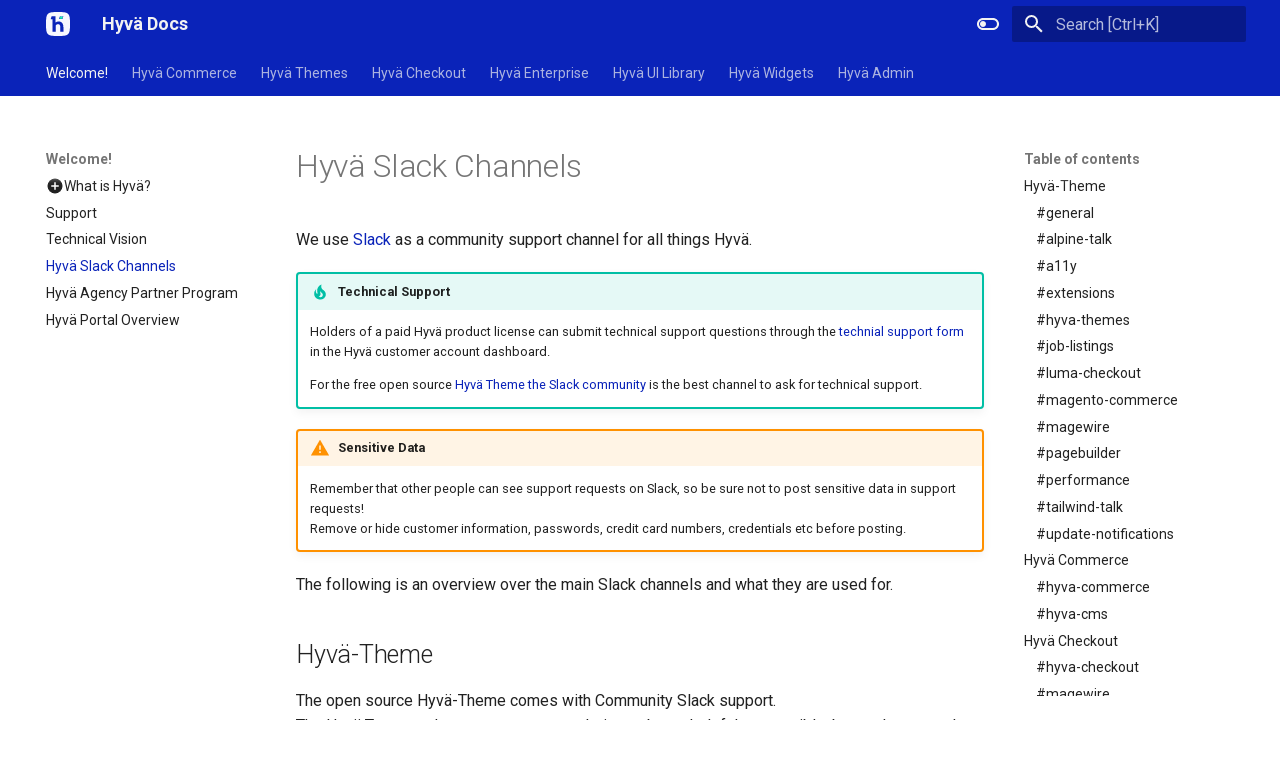

--- FILE ---
content_type: text/html
request_url: https://docs.hyva.io/welcome/slack-channels.html
body_size: 10121
content:

<!doctype html>
<html lang="en" class="no-js">
  <head>
    
      <meta charset="utf-8">
      <meta name="viewport" content="width=device-width,initial-scale=1">
      
        <meta name="description" content="Hyvä Themes Developer Documentation">
      
      
      
        <link rel="canonical" href="https://docs.hyva.io/welcome/slack-channels.html">
      
      
        <link rel="prev" href="technical-vision.html">
      
      
        <link rel="next" href="how-does-the-partner-program-work.html">
      
      
        
      
      
      <link rel="icon" href="../images/hyva-logo-192x192.png">
      <meta name="generator" content="mkdocs-1.6.1, mkdocs-material-9.7.1">
    
    
      
        <title>Hyvä Slack Channels - Hyvä Docs</title>
      
    
    
      <link rel="stylesheet" href="../assets/stylesheets/main.484c7ddc.min.css">
      
        
        <link rel="stylesheet" href="../assets/stylesheets/palette.ab4e12ef.min.css">
      
      


    
    
      
    
    
      
        
        
        <link rel="preconnect" href="https://fonts.gstatic.com" crossorigin>
        <link rel="stylesheet" href="https://fonts.googleapis.com/css?family=Roboto:300,300i,400,400i,700,700i%7CRoboto+Mono:400,400i,700,700i&display=fallback">
        <style>:root{--md-text-font:"Roboto";--md-code-font:"Roboto Mono"}</style>
      
    
    
      <link rel="stylesheet" href="../css/extend.css">
    
      <link rel="stylesheet" href="../css/code-block-popout.css">
    
    <script>__md_scope=new URL("..",location),__md_hash=e=>[...e].reduce(((e,_)=>(e<<5)-e+_.charCodeAt(0)),0),__md_get=(e,_=localStorage,t=__md_scope)=>JSON.parse(_.getItem(t.pathname+"."+e)),__md_set=(e,_,t=localStorage,a=__md_scope)=>{try{t.setItem(a.pathname+"."+e,JSON.stringify(_))}catch(e){}}</script>
    
      
  


  <!-- Global site tag (gtag.js) - Google Analytics -->
<script async src="https://www.googletagmanager.com/gtag/js?id=G-RGLR6MTKRS"></script>
<script>
  window.dataLayer = window.dataLayer || [];
  function gtag(){dataLayer.push(arguments);}
  gtag('js', new Date());
  gtag('config', 'G-RGLR6MTKRS');
</script>
  
    <script>"undefined"!=typeof __md_analytics&&__md_analytics()</script>
  

    
    
  
<meta property="og:type" content="website" />
<meta property="og:title" content="Hyvä Slack Channels - Hyvä Docs" />
<meta property="og:description" content="Hyvä Themes Developer Documentation" />
<meta property="og:image" content="https://docs.hyva.io/assets/images/social/welcome/slack-channels.png" />
<meta property="og:image:type" content="image/png" />
<meta property="og:image:width" content="1200" />
<meta property="og:image:height" content="630" />
<meta property="og:url" content="https://docs.hyva.io/welcome/slack-channels.html" />
<meta property="twitter:card" content="summary_large_image" />
<meta property="twitter:title" content="Hyvä Slack Channels - Hyvä Docs" />
<meta property="twitter:description" content="Hyvä Themes Developer Documentation" />
<meta property="twitter:image" content="https://docs.hyva.io/assets/images/social/welcome/slack-channels.png" />
</head>
  
  
    
    
      
    
    
    
    
    <body dir="ltr" data-md-color-scheme="default" data-md-color-primary="custom" data-md-color-accent="custom">
  
    
    <input class="md-toggle" data-md-toggle="drawer" type="checkbox" id="__drawer" autocomplete="off">
    <input class="md-toggle" data-md-toggle="search" type="checkbox" id="__search" autocomplete="off">
    <label class="md-overlay" for="__drawer"></label>
    <div data-md-component="skip">
      
        
        <a href="#hyva-slack-channels" class="md-skip">
          Skip to content
        </a>
      
    </div>
    <div data-md-component="announce">
      
    </div>
    
    
      

<header class="md-header" data-md-component="header">
  <nav class="md-header__inner md-grid" aria-label="Header">
    <a href=".." title="Hyvä Docs" class="md-header__button md-logo" aria-label="Hyvä Docs" data-md-component="logo">
      
  <img src="../images/hyva-logomark-squircle-duo.svg" alt="logo">

    </a>
    <label class="md-header__button md-icon" for="__drawer">
      
      <svg xmlns="http://www.w3.org/2000/svg" viewBox="0 0 24 24"><path d="M3 6h18v2H3zm0 5h18v2H3zm0 5h18v2H3z"/></svg>
    </label>
    <div class="md-header__title" data-md-component="header-title">
      <div class="md-header__ellipsis">
        <div class="md-header__topic">
          <span class="md-ellipsis">
            Hyvä Docs
          </span>
        </div>
        <div class="md-header__topic" data-md-component="header-topic">
          <span class="md-ellipsis">
            
              Hyvä Slack Channels
            
          </span>
        </div>
      </div>
    </div>
    
      
        <form class="md-header__option" data-md-component="palette">
  
    
    
    
    <input class="md-option" data-md-color-media="(prefers-color-scheme: light)" data-md-color-scheme="default" data-md-color-primary="custom" data-md-color-accent="custom"  aria-label="Switch to dark mode"  type="radio" name="__palette" id="__palette_0">
    
      <label class="md-header__button md-icon" title="Switch to dark mode" for="__palette_1" hidden>
        <svg xmlns="http://www.w3.org/2000/svg" viewBox="0 0 24 24"><path d="M17 6H7c-3.31 0-6 2.69-6 6s2.69 6 6 6h10c3.31 0 6-2.69 6-6s-2.69-6-6-6m0 10H7c-2.21 0-4-1.79-4-4s1.79-4 4-4h10c2.21 0 4 1.79 4 4s-1.79 4-4 4M7 9c-1.66 0-3 1.34-3 3s1.34 3 3 3 3-1.34 3-3-1.34-3-3-3"/></svg>
      </label>
    
  
    
    
    
    <input class="md-option" data-md-color-media="(prefers-color-scheme: dark)" data-md-color-scheme="slate" data-md-color-primary="custom" data-md-color-accent="custom"  aria-label="Switch to light mode"  type="radio" name="__palette" id="__palette_1">
    
      <label class="md-header__button md-icon" title="Switch to light mode" for="__palette_0" hidden>
        <svg xmlns="http://www.w3.org/2000/svg" viewBox="0 0 24 24"><path d="M17 7H7a5 5 0 0 0-5 5 5 5 0 0 0 5 5h10a5 5 0 0 0 5-5 5 5 0 0 0-5-5m0 8a3 3 0 0 1-3-3 3 3 0 0 1 3-3 3 3 0 0 1 3 3 3 3 0 0 1-3 3"/></svg>
      </label>
    
  
</form>
      
    
    
      <script>var palette=__md_get("__palette");if(palette&&palette.color){if("(prefers-color-scheme)"===palette.color.media){var media=matchMedia("(prefers-color-scheme: light)"),input=document.querySelector(media.matches?"[data-md-color-media='(prefers-color-scheme: light)']":"[data-md-color-media='(prefers-color-scheme: dark)']");palette.color.media=input.getAttribute("data-md-color-media"),palette.color.scheme=input.getAttribute("data-md-color-scheme"),palette.color.primary=input.getAttribute("data-md-color-primary"),palette.color.accent=input.getAttribute("data-md-color-accent")}for(var[key,value]of Object.entries(palette.color))document.body.setAttribute("data-md-color-"+key,value)}</script>
    
    
    
      
      
        <label class="md-header__button md-icon" for="__search">
          
          <svg xmlns="http://www.w3.org/2000/svg" viewBox="0 0 24 24"><path d="M9.5 3A6.5 6.5 0 0 1 16 9.5c0 1.61-.59 3.09-1.56 4.23l.27.27h.79l5 5-1.5 1.5-5-5v-.79l-.27-.27A6.52 6.52 0 0 1 9.5 16 6.5 6.5 0 0 1 3 9.5 6.5 6.5 0 0 1 9.5 3m0 2C7 5 5 7 5 9.5S7 14 9.5 14 14 12 14 9.5 12 5 9.5 5"/></svg>
        </label>
        <div class="md-search" data-md-component="search" role="dialog">
  <label class="md-search__overlay" for="__search"></label>
  <div class="md-search__inner" role="search">
    <form class="md-search__form" name="search">
      <input type="text" class="md-search__input" name="query" aria-label="Search" placeholder="Search" autocapitalize="off" autocorrect="off" autocomplete="off" spellcheck="false" data-md-component="search-query" required>
      <label class="md-search__icon md-icon" for="__search">
        
        <svg xmlns="http://www.w3.org/2000/svg" viewBox="0 0 24 24"><path d="M9.5 3A6.5 6.5 0 0 1 16 9.5c0 1.61-.59 3.09-1.56 4.23l.27.27h.79l5 5-1.5 1.5-5-5v-.79l-.27-.27A6.52 6.52 0 0 1 9.5 16 6.5 6.5 0 0 1 3 9.5 6.5 6.5 0 0 1 9.5 3m0 2C7 5 5 7 5 9.5S7 14 9.5 14 14 12 14 9.5 12 5 9.5 5"/></svg>
        
        <svg xmlns="http://www.w3.org/2000/svg" viewBox="0 0 24 24"><path d="M20 11v2H8l5.5 5.5-1.42 1.42L4.16 12l7.92-7.92L13.5 5.5 8 11z"/></svg>
      </label>
      <nav class="md-search__options" aria-label="Search">
        
        <button type="reset" class="md-search__icon md-icon" title="Clear" aria-label="Clear" tabindex="-1">
          
          <svg xmlns="http://www.w3.org/2000/svg" viewBox="0 0 24 24"><path d="M19 6.41 17.59 5 12 10.59 6.41 5 5 6.41 10.59 12 5 17.59 6.41 19 12 13.41 17.59 19 19 17.59 13.41 12z"/></svg>
        </button>
      </nav>
      
    </form>
    <div class="md-search__output">
      <div class="md-search__scrollwrap" tabindex="0" data-md-scrollfix>
        <div class="md-search-result" data-md-component="search-result">
          <div class="md-search-result__meta">
            Initializing search
          </div>
          <ol class="md-search-result__list" role="presentation"></ol>
        </div>
      </div>
    </div>
  </div>
</div>
      
    
    
  </nav>
  
</header>
    
    <div class="md-container" data-md-component="container">
      
      
        
          
            
<nav class="md-tabs" aria-label="Tabs" data-md-component="tabs">
  <div class="md-grid">
    <ul class="md-tabs__list">
      
        
  
  
  
    
  
  
    
    
      <li class="md-tabs__item md-tabs__item--active">
        <a href="what-is-hyva.html" class="md-tabs__link">
          
  
  
  Welcome!

        </a>
      </li>
    
  

      
        
  
  
  
  
    
    
      
  
  
  
  
    
    
      <li class="md-tabs__item">
        <a href="../hyva-commerce/index.html" class="md-tabs__link">
          
  
  
  Hyvä Commerce

        </a>
      </li>
    
  

    
  

      
        
  
  
  
  
    
    
      <li class="md-tabs__item">
        <a href="../hyva-themes/getting-started/index.html" class="md-tabs__link">
          
  
  
  Hyvä Themes

        </a>
      </li>
    
  

      
        
  
  
  
  
    
    
      <li class="md-tabs__item">
        <a href="../hyva-checkout/index.html" class="md-tabs__link">
          
  
  
  Hyvä Checkout

        </a>
      </li>
    
  

      
        
  
  
  
  
    
    
      <li class="md-tabs__item">
        <a href="../hyva-enterprise/index.html" class="md-tabs__link">
          
  
  
  Hyvä Enterprise

        </a>
      </li>
    
  

      
        
  
  
  
  
    
    
      <li class="md-tabs__item">
        <a href="../hyva-ui-library/what-is-the-hyva-ui-library.html" class="md-tabs__link">
          
  
  
  Hyvä UI Library

        </a>
      </li>
    
  

      
        
  
  
  
  
    
    
      <li class="md-tabs__item">
        <a href="../hyva-widgets/introduction-video.html" class="md-tabs__link">
          
  
  
  Hyvä Widgets

        </a>
      </li>
    
  

      
        
  
  
  
  
    
    
      <li class="md-tabs__item">
        <a href="../hyva-admin/index.html" class="md-tabs__link">
          
  
  
  Hyvä Admin

        </a>
      </li>
    
  

      
    </ul>
  </div>
</nav>
          
        
      
      <main class="md-main" data-md-component="main">
        <div class="md-main__inner md-grid">
          
  
            
              
              <div class="md-sidebar md-sidebar--primary" data-md-component="sidebar" data-md-type="navigation" >
                <div class="md-sidebar__scrollwrap">
                  <div class="md-sidebar__inner">
                    


  


<nav class="md-nav md-nav--primary md-nav--lifted" aria-label="Navigation" data-md-level="0">
  <label class="md-nav__title" for="__drawer">
    <a href=".." title="Hyvä Docs" class="md-nav__button md-logo" aria-label="Hyvä Docs" data-md-component="logo">
      
  <img src="../images/hyva-logomark-squircle-duo.svg" alt="logo">

    </a>
    Hyvä Docs
  </label>
  
  <ul class="md-nav__list" data-md-scrollfix>
    
      
      
  
  
    
  
  
  
    
    
    
    
      
        
        
      
      
    
    
      
    
    <li class="md-nav__item md-nav__item--active md-nav__item--section md-nav__item--nested">
      
        
        
        <input class="md-nav__toggle md-toggle " type="checkbox" id="__nav_1" checked>
        
          
          <label class="md-nav__link" for="__nav_1" id="__nav_1_label" tabindex="">
            
  
  
  <span class="md-ellipsis">
    
  
    Welcome!
  

    
  </span>
  
  

            <span class="md-nav__icon md-icon"></span>
          </label>
        
        <nav class="md-nav" data-md-level="1" aria-labelledby="__nav_1_label" aria-expanded="true">
          <label class="md-nav__title" for="__nav_1">
            <span class="md-nav__icon md-icon"></span>
            
  
    Welcome!
  

          </label>
          <ul class="md-nav__list" data-md-scrollfix>
            
              
                
  
  
  
  
    <li class="md-nav__item">
      <a href="what-is-hyva.html" class="md-nav__link">
        
  
  
    <svg xmlns="http://www.w3.org/2000/svg" viewBox="0 0 24 24"><path d="M17 13h-4v4h-2v-4H7v-2h4V7h2v4h4m-5-9A10 10 0 0 0 2 12a10 10 0 0 0 10 10 10 10 0 0 0 10-10A10 10 0 0 0 12 2"/></svg>
  
  <span class="md-ellipsis">
    
  
    What is Hyvä?
  

    
  </span>
  
  

      </a>
    </li>
  

              
            
              
                
  
  
  
  
    <li class="md-nav__item">
      <a href="support.html" class="md-nav__link">
        
  
  
  <span class="md-ellipsis">
    
  
    Support
  

    
  </span>
  
  

      </a>
    </li>
  

              
            
              
                
  
  
  
  
    <li class="md-nav__item">
      <a href="technical-vision.html" class="md-nav__link">
        
  
  
  <span class="md-ellipsis">
    
  
    Technical Vision
  

    
  </span>
  
  

      </a>
    </li>
  

              
            
              
                
  
  
    
  
  
  
    <li class="md-nav__item md-nav__item--active">
      
      <input class="md-nav__toggle md-toggle" type="checkbox" id="__toc">
      
      
        
      
      
        <label class="md-nav__link md-nav__link--active" for="__toc">
          
  
  
  <span class="md-ellipsis">
    
  
    Hyvä Slack Channels
  

    
  </span>
  
  

          <span class="md-nav__icon md-icon"></span>
        </label>
      
      <a href="slack-channels.html" class="md-nav__link md-nav__link--active">
        
  
  
  <span class="md-ellipsis">
    
  
    Hyvä Slack Channels
  

    
  </span>
  
  

      </a>
      
        

<nav class="md-nav md-nav--secondary" aria-label="Table of contents">
  
  
  
    
  
  
    <label class="md-nav__title" for="__toc">
      <span class="md-nav__icon md-icon"></span>
      Table of contents
    </label>
    <ul class="md-nav__list" data-md-component="toc" data-md-scrollfix>
      
        <li class="md-nav__item">
  <a href="#hyva-theme" class="md-nav__link">
    <span class="md-ellipsis">
      
        Hyvä-Theme
      
    </span>
  </a>
  
    <nav class="md-nav" aria-label="Hyvä-Theme">
      <ul class="md-nav__list">
        
          <li class="md-nav__item">
  <a href="#general" class="md-nav__link">
    <span class="md-ellipsis">
      
        #general
      
    </span>
  </a>
  
</li>
        
          <li class="md-nav__item">
  <a href="#alpine-talk" class="md-nav__link">
    <span class="md-ellipsis">
      
        #alpine-talk
      
    </span>
  </a>
  
</li>
        
          <li class="md-nav__item">
  <a href="#a11y" class="md-nav__link">
    <span class="md-ellipsis">
      
        #a11y
      
    </span>
  </a>
  
</li>
        
          <li class="md-nav__item">
  <a href="#extensions" class="md-nav__link">
    <span class="md-ellipsis">
      
        #extensions
      
    </span>
  </a>
  
</li>
        
          <li class="md-nav__item">
  <a href="#hyva-themes" class="md-nav__link">
    <span class="md-ellipsis">
      
        #hyva-themes
      
    </span>
  </a>
  
</li>
        
          <li class="md-nav__item">
  <a href="#job-listings" class="md-nav__link">
    <span class="md-ellipsis">
      
        #job-listings
      
    </span>
  </a>
  
</li>
        
          <li class="md-nav__item">
  <a href="#luma-checkout" class="md-nav__link">
    <span class="md-ellipsis">
      
        #luma-checkout
      
    </span>
  </a>
  
</li>
        
          <li class="md-nav__item">
  <a href="#magento-commerce" class="md-nav__link">
    <span class="md-ellipsis">
      
        #magento-commerce
      
    </span>
  </a>
  
</li>
        
          <li class="md-nav__item">
  <a href="#magewire" class="md-nav__link">
    <span class="md-ellipsis">
      
        #magewire
      
    </span>
  </a>
  
</li>
        
          <li class="md-nav__item">
  <a href="#pagebuilder" class="md-nav__link">
    <span class="md-ellipsis">
      
        #pagebuilder
      
    </span>
  </a>
  
</li>
        
          <li class="md-nav__item">
  <a href="#performance" class="md-nav__link">
    <span class="md-ellipsis">
      
        #performance
      
    </span>
  </a>
  
</li>
        
          <li class="md-nav__item">
  <a href="#tailwind-talk" class="md-nav__link">
    <span class="md-ellipsis">
      
        #tailwind-talk
      
    </span>
  </a>
  
</li>
        
          <li class="md-nav__item">
  <a href="#update-notifications" class="md-nav__link">
    <span class="md-ellipsis">
      
        #update-notifications
      
    </span>
  </a>
  
</li>
        
      </ul>
    </nav>
  
</li>
      
        <li class="md-nav__item">
  <a href="#hyva-commerce" class="md-nav__link">
    <span class="md-ellipsis">
      
        Hyvä Commerce
      
    </span>
  </a>
  
    <nav class="md-nav" aria-label="Hyvä Commerce">
      <ul class="md-nav__list">
        
          <li class="md-nav__item">
  <a href="#hyva-commerce_1" class="md-nav__link">
    <span class="md-ellipsis">
      
        #hyva-commerce
      
    </span>
  </a>
  
</li>
        
          <li class="md-nav__item">
  <a href="#hyva-cms" class="md-nav__link">
    <span class="md-ellipsis">
      
        #hyva-cms
      
    </span>
  </a>
  
</li>
        
      </ul>
    </nav>
  
</li>
      
        <li class="md-nav__item">
  <a href="#hyva-checkout" class="md-nav__link">
    <span class="md-ellipsis">
      
        Hyvä Checkout
      
    </span>
  </a>
  
    <nav class="md-nav" aria-label="Hyvä Checkout">
      <ul class="md-nav__list">
        
          <li class="md-nav__item">
  <a href="#hyva-checkout_1" class="md-nav__link">
    <span class="md-ellipsis">
      
        #hyva-checkout
      
    </span>
  </a>
  
</li>
        
          <li class="md-nav__item">
  <a href="#magewire_1" class="md-nav__link">
    <span class="md-ellipsis">
      
        #magewire
      
    </span>
  </a>
  
</li>
        
      </ul>
    </nav>
  
</li>
      
        <li class="md-nav__item">
  <a href="#hyva-enterprise" class="md-nav__link">
    <span class="md-ellipsis">
      
        Hyvä Enterprise
      
    </span>
  </a>
  
    <nav class="md-nav" aria-label="Hyvä Enterprise">
      <ul class="md-nav__list">
        
          <li class="md-nav__item">
  <a href="#hyva-enterprise_1" class="md-nav__link">
    <span class="md-ellipsis">
      
        #hyva-enterprise
      
    </span>
  </a>
  
</li>
        
      </ul>
    </nav>
  
</li>
      
    </ul>
  
</nav>
      
    </li>
  

              
            
              
                
  
  
  
  
    <li class="md-nav__item">
      <a href="how-does-the-partner-program-work.html" class="md-nav__link">
        
  
  
  <span class="md-ellipsis">
    
  
    Hyvä Agency Partner Program
  

    
  </span>
  
  

      </a>
    </li>
  

              
            
              
                
  
  
  
  
    <li class="md-nav__item">
      <a href="the-hyva-portal.html" class="md-nav__link">
        
  
  
  <span class="md-ellipsis">
    
  
    Hyvä Portal Overview
  

    
  </span>
  
  

      </a>
    </li>
  

              
            
          </ul>
        </nav>
      
    </li>
  

    
      
      
  
  
  
  
    
    
    
    
      
      
    
    
      
        
        
      
    
    <li class="md-nav__item md-nav__item--pruned md-nav__item--nested">
      
        
  
  
  
    
  
  
  
    <a href="../hyva-commerce/index.html" class="md-nav__link">
      
  
  
  <span class="md-ellipsis">
    
  
    Hyvä Commerce
  

    
  </span>
  
  

      
        <span class="md-nav__icon md-icon"></span>
      
    </a>
  

  

      
    </li>
  

    
      
      
  
  
  
  
    
    
    
    
      
      
    
    
      
        
        
      
    
    <li class="md-nav__item md-nav__item--pruned md-nav__item--nested">
      
        
  
  
  
    <a href="../hyva-themes/getting-started/index.html" class="md-nav__link">
      
  
  
  <span class="md-ellipsis">
    
  
    Hyvä Themes
  

    
  </span>
  
  

      
        <span class="md-nav__icon md-icon"></span>
      
    </a>
  

      
    </li>
  

    
      
      
  
  
  
  
    
    
    
    
      
      
    
    
      
        
        
      
    
    <li class="md-nav__item md-nav__item--pruned md-nav__item--nested">
      
        
  
  
  
    <a href="../hyva-checkout/index.html" class="md-nav__link">
      
  
  
  <span class="md-ellipsis">
    
  
    Hyvä Checkout
  

    
  </span>
  
  

      
        <span class="md-nav__icon md-icon"></span>
      
    </a>
  

      
    </li>
  

    
      
      
  
  
  
  
    
    
    
    
      
      
    
    
      
        
        
      
    
    <li class="md-nav__item md-nav__item--pruned md-nav__item--nested">
      
        
  
  
  
    <a href="../hyva-enterprise/index.html" class="md-nav__link">
      
  
  
  <span class="md-ellipsis">
    
  
    Hyvä Enterprise
  

    
  </span>
  
  

      
        <span class="md-nav__icon md-icon"></span>
      
    </a>
  

      
    </li>
  

    
      
      
  
  
  
  
    
    
    
    
      
      
    
    
      
        
        
      
    
    <li class="md-nav__item md-nav__item--pruned md-nav__item--nested">
      
        
  
  
  
    <a href="../hyva-ui-library/what-is-the-hyva-ui-library.html" class="md-nav__link">
      
  
  
  <span class="md-ellipsis">
    
  
    Hyvä UI Library
  

    
  </span>
  
  

      
        <span class="md-nav__icon md-icon"></span>
      
    </a>
  

      
    </li>
  

    
      
      
  
  
  
  
    
    
    
    
      
      
    
    
      
        
        
      
    
    <li class="md-nav__item md-nav__item--pruned md-nav__item--nested">
      
        
  
  
  
    <a href="../hyva-widgets/introduction-video.html" class="md-nav__link">
      
  
  
  <span class="md-ellipsis">
    
  
    Hyvä Widgets
  

    
  </span>
  
  

      
        <span class="md-nav__icon md-icon"></span>
      
    </a>
  

      
    </li>
  

    
      
      
  
  
  
  
    
    
    
    
      
      
    
    
      
        
        
      
    
    <li class="md-nav__item md-nav__item--pruned md-nav__item--nested">
      
        
  
  
  
    <a href="../hyva-admin/index.html" class="md-nav__link">
      
  
  
  <span class="md-ellipsis">
    
  
    Hyvä Admin
  

    
  </span>
  
  

      
        <span class="md-nav__icon md-icon"></span>
      
    </a>
  

      
    </li>
  

    
  </ul>
</nav>
                  </div>
                </div>
              </div>
            
            
              
              <div class="md-sidebar md-sidebar--secondary" data-md-component="sidebar" data-md-type="toc" >
                <div class="md-sidebar__scrollwrap">
                  <div class="md-sidebar__inner">
                    

<nav class="md-nav md-nav--secondary" aria-label="Table of contents">
  
  
  
    
  
  
    <label class="md-nav__title" for="__toc">
      <span class="md-nav__icon md-icon"></span>
      Table of contents
    </label>
    <ul class="md-nav__list" data-md-component="toc" data-md-scrollfix>
      
        <li class="md-nav__item">
  <a href="#hyva-theme" class="md-nav__link">
    <span class="md-ellipsis">
      
        Hyvä-Theme
      
    </span>
  </a>
  
    <nav class="md-nav" aria-label="Hyvä-Theme">
      <ul class="md-nav__list">
        
          <li class="md-nav__item">
  <a href="#general" class="md-nav__link">
    <span class="md-ellipsis">
      
        #general
      
    </span>
  </a>
  
</li>
        
          <li class="md-nav__item">
  <a href="#alpine-talk" class="md-nav__link">
    <span class="md-ellipsis">
      
        #alpine-talk
      
    </span>
  </a>
  
</li>
        
          <li class="md-nav__item">
  <a href="#a11y" class="md-nav__link">
    <span class="md-ellipsis">
      
        #a11y
      
    </span>
  </a>
  
</li>
        
          <li class="md-nav__item">
  <a href="#extensions" class="md-nav__link">
    <span class="md-ellipsis">
      
        #extensions
      
    </span>
  </a>
  
</li>
        
          <li class="md-nav__item">
  <a href="#hyva-themes" class="md-nav__link">
    <span class="md-ellipsis">
      
        #hyva-themes
      
    </span>
  </a>
  
</li>
        
          <li class="md-nav__item">
  <a href="#job-listings" class="md-nav__link">
    <span class="md-ellipsis">
      
        #job-listings
      
    </span>
  </a>
  
</li>
        
          <li class="md-nav__item">
  <a href="#luma-checkout" class="md-nav__link">
    <span class="md-ellipsis">
      
        #luma-checkout
      
    </span>
  </a>
  
</li>
        
          <li class="md-nav__item">
  <a href="#magento-commerce" class="md-nav__link">
    <span class="md-ellipsis">
      
        #magento-commerce
      
    </span>
  </a>
  
</li>
        
          <li class="md-nav__item">
  <a href="#magewire" class="md-nav__link">
    <span class="md-ellipsis">
      
        #magewire
      
    </span>
  </a>
  
</li>
        
          <li class="md-nav__item">
  <a href="#pagebuilder" class="md-nav__link">
    <span class="md-ellipsis">
      
        #pagebuilder
      
    </span>
  </a>
  
</li>
        
          <li class="md-nav__item">
  <a href="#performance" class="md-nav__link">
    <span class="md-ellipsis">
      
        #performance
      
    </span>
  </a>
  
</li>
        
          <li class="md-nav__item">
  <a href="#tailwind-talk" class="md-nav__link">
    <span class="md-ellipsis">
      
        #tailwind-talk
      
    </span>
  </a>
  
</li>
        
          <li class="md-nav__item">
  <a href="#update-notifications" class="md-nav__link">
    <span class="md-ellipsis">
      
        #update-notifications
      
    </span>
  </a>
  
</li>
        
      </ul>
    </nav>
  
</li>
      
        <li class="md-nav__item">
  <a href="#hyva-commerce" class="md-nav__link">
    <span class="md-ellipsis">
      
        Hyvä Commerce
      
    </span>
  </a>
  
    <nav class="md-nav" aria-label="Hyvä Commerce">
      <ul class="md-nav__list">
        
          <li class="md-nav__item">
  <a href="#hyva-commerce_1" class="md-nav__link">
    <span class="md-ellipsis">
      
        #hyva-commerce
      
    </span>
  </a>
  
</li>
        
          <li class="md-nav__item">
  <a href="#hyva-cms" class="md-nav__link">
    <span class="md-ellipsis">
      
        #hyva-cms
      
    </span>
  </a>
  
</li>
        
      </ul>
    </nav>
  
</li>
      
        <li class="md-nav__item">
  <a href="#hyva-checkout" class="md-nav__link">
    <span class="md-ellipsis">
      
        Hyvä Checkout
      
    </span>
  </a>
  
    <nav class="md-nav" aria-label="Hyvä Checkout">
      <ul class="md-nav__list">
        
          <li class="md-nav__item">
  <a href="#hyva-checkout_1" class="md-nav__link">
    <span class="md-ellipsis">
      
        #hyva-checkout
      
    </span>
  </a>
  
</li>
        
          <li class="md-nav__item">
  <a href="#magewire_1" class="md-nav__link">
    <span class="md-ellipsis">
      
        #magewire
      
    </span>
  </a>
  
</li>
        
      </ul>
    </nav>
  
</li>
      
        <li class="md-nav__item">
  <a href="#hyva-enterprise" class="md-nav__link">
    <span class="md-ellipsis">
      
        Hyvä Enterprise
      
    </span>
  </a>
  
    <nav class="md-nav" aria-label="Hyvä Enterprise">
      <ul class="md-nav__list">
        
          <li class="md-nav__item">
  <a href="#hyva-enterprise_1" class="md-nav__link">
    <span class="md-ellipsis">
      
        #hyva-enterprise
      
    </span>
  </a>
  
</li>
        
      </ul>
    </nav>
  
</li>
      
    </ul>
  
</nav>
                  </div>
                </div>
              </div>
            
          
  <script>
    (() => {
      const tabletAndLarger = '(min-width: 60em)';

      function setBanner() {
        const isDarkMode = document.body.dataset.mdColorMedia === '(prefers-color-scheme: dark)';
        const bannerId = 'hyva-docsbanner';
        const existingBanner = document.getElementById(bannerId);

        if (existingBanner) existingBanner.remove();

        const bannerMappings = {
          '/hyva-commerce/': {
            src: '/images/hyva_docsbanner_commerce_main_%s_260x260_2x.webp',
            href: 'https://www.hyva.io/hyva-commerce.html'
          },
          '/hyva-themes/': {
            src: '/images/hyva_docsbanner_theme_main_%s_260x260_2x.webp',
            href: 'https://www.hyva.io/hyva-themes-license.html'
          },
          '/checkout/': {
            src: '/images/hyva_docsbanner_checkout_%s_260x260_2x.webp',
            href: 'https://www.hyva.io/hyva-checkout.html'
          },
          '/hyva-enterprise/': {
            src: '/images/hyva_docsbanner_enterprise_%s_260x260_2x.webp',
            href: 'https://www.hyva.io/hyva-enterprise.html'
          },
          '/hyva-ui-library/': {
            src: '/images/hyva_docsbanner_ui_%s_260x260_2x.webp',
            href: 'https://www.hyva.io/hyva-ui.html'
          },
        };

        const defaultBanner = {
          src: '/images/hyva_docsbanner_suite_%s_260x260_2x.webp',
          href: 'https://www.hyva.io'
        }

        const bannerConfig = bannerMappings[Object.keys(bannerMappings)
          .find(path => location.pathname.startsWith(path))] || defaultBanner;

        const isSidebarVisible = matchMedia(tabletAndLarger).matches;
        const parentSelector = isSidebarVisible
          ? '[data-md-component="sidebar"].md-sidebar--secondary .md-nav--secondary'
          : 'main .md-content .md-content__inner';

        const parent = document.querySelector(parentSelector);
        if (!parent) return;

        const imgSrc = bannerConfig.src.replace('%s', isDarkMode ? 'dark-on-light' : 'light-on-dark');
        const img = document.createElement('img');
        img.src = imgSrc;
        img.width = 240;
        img.height = 240;
        img.alt = 'Hyvä Product Banner';
        img.style.maxWidth = '100%';
        img.style.height = 'auto';

        const a = document.createElement('a');
        a.id = bannerId;
        a.href = bannerConfig.href;
        a.style.display = isSidebarVisible ? 'block' : 'flex';
        a.style.marginTop = '0.5rem';
        a.title = 'Hyvä Product Website';
        if (!isSidebarVisible) {
          a.style.justifyContent = 'center';
        }
        a.appendChild(img);

        parent.appendChild(a);
      }

      setBanner();

      const observer = new MutationObserver((mutationList) => {
        mutationList.forEach(mutation => {
          if (mutation.type === 'attributes') {
            setBanner();
          }
        });
      });

      observer.observe(document.body, { attributeFilter: ['data-md-color-media'] });
      matchMedia(tabletAndLarger).addEventListener('change', setBanner);
    })();
  </script>

          
            <div class="md-content" data-md-component="content">
              
              <article class="md-content__inner md-typeset">
                
                  



<h1 id="hyva-slack-channels">Hyvä Slack Channels</h1>
<p>We use <a href="https://www.hyva.io/slack" target="_blank">Slack</a> as a community support channel for all things Hyvä.  </p>
<div class="admonition tip">
<p class="admonition-title">Technical Support</p>
<p>Holders of a paid Hyvä product license can submit technical support questions through the <a href="https://www.hyva.io/request-hyva-support/request/index/" target="_blank">technial support form</a> in the Hyvä customer account dashboard.  </p>
<p>For the free open source <a href="https://www.hyva.io/slack" target="_blank">Hyvä Theme the Slack community</a> is the best channel to ask for technical support.  </p>
</div>
<div class="admonition warning">
<p class="admonition-title">Sensitive Data</p>
<p>Remember that other people can see support requests on Slack, so be sure not to post sensitive data in support requests!<br />
Remove or hide customer information, passwords, credit card numbers, credentials etc before posting.</p>
</div>
<p>The following is an overview over the main Slack channels and what they are used for.</p>
<h2 id="hyva-theme">Hyvä-Theme</h2>
<p>The open source Hyvä-Theme comes with Community Slack support.<br />
The Hyvä Team reads every message and tries to be as helpful as possible, but we have to rely on our community to help each other due to the limited time of a small team.</p>
<h4 id="general">#general</h4>
<p>General questions and discussions that don't fit anywhere else.</p>
<h4 id="alpine-talk">#alpine-talk</h4>
<p>Discussions and questions about Alpine.js</p>
<h4 id="a11y">#a11y</h4>
<p>Accessibility related discussions and questions.</p>
<h4 id="extensions">#extensions</h4>
<p>If you are looking for a Hyvä compatible extension, or have questions about compatibility modules, this is the channel for you.</p>
<h4 id="hyva-themes">#hyva-themes</h4>
<p>Any question specific to the Hyvä Theme can go here.</p>
<h4 id="job-listings">#job-listings</h4>
<p>If you are looking for paid help, this is where you can post job details.</p>
<h4 id="luma-checkout">#luma-checkout</h4>
<p>Questions and discussions about Luma Checkout and other Theme-Fallback checkouts.</p>
<h4 id="magento-commerce">#magento-commerce</h4>
<p>This channel is for talking about Adobe Commerce and B2B in relation to Hyvä.</p>
<h4 id="magewire">#magewire</h4>
<p>Questions about Magewire (unless they hyvä-checkout related, then see #hyva-checkout)</p>
<h4 id="pagebuilder">#pagebuilder</h4>
<p>To discuss how to use PaageBuilder with Hyvä, please use this channel.</p>
<h4 id="performance">#performance</h4>
<p>Like talking about tuning frontend performance? This is the right channel for you.</p>
<h4 id="tailwind-talk">#tailwind-talk</h4>
<p>Anything Tailwindcss related.</p>
<h4 id="update-notifications">#update-notifications</h4>
<p>We announce all product releases here.</p>
<h2 id="hyva-commerce">Hyvä Commerce</h2>
<p>Hyvä Commerce comes with a support subscription.<br />
Every slack member working on a project of a license holder with an active subscription can ask Hyvä Commerce related support questions in #hyva-enterprise.<br />
For best response times please use the <a href="https://www.hyva.io/request-hyva-support/request/index/" target="_blank">technical support form</a> in the customer dashboard.</p>
<h4 id="hyva-commerce_1">#hyva-commerce</h4>
<p>Support questions related to Hyvä-Commerce.</p>
<h4 id="hyva-cms">#hyva-cms</h4>
<p>Support questions related to Hyvä-CMS.</p>
<h2 id="hyva-checkout">Hyvä Checkout</h2>
<p>Hyvä Checkout comes with a support subscriptions.<br />
Every slack member working on a project of a license holder with an active subscription can ask checkout related support questions in #hyva-checkout.<br />
For best response times please use the <a href="https://www.hyva.io/request-hyva-support/request/index/" target="_blank">technical support form</a> in the customer dashboard.</p>
<h4 id="hyva-checkout_1">#hyva-checkout</h4>
<p>Support questions related to Hyvä-Checkout.</p>
<h4 id="magewire_1">#magewire</h4>
<p>Questions about Magewire.</p>
<h2 id="hyva-enterprise">Hyvä Enterprise</h2>
<p>Hyvä Enterprise comes with a support subscription.<br />
Every slack member working on a project of a license holder with an active subscription can ask Hyvä Enterprise related support questions in #hyva-enterprise.<br />
For best response times please use the <a href="https://www.hyva.io/request-hyva-support/request/index/" target="_blank">technical support form</a> in the customer dashboard.</p>
<h4 id="hyva-enterprise_1">#hyva-enterprise</h4>
<p>Support questions related to Hyvä-Enterprise, Adobe Commerce, B2B and Sensei.</p>









  




                
              </article>
            </div>
          
          
  <script>var tabs=__md_get("__tabs");if(Array.isArray(tabs))e:for(var set of document.querySelectorAll(".tabbed-set")){var labels=set.querySelector(".tabbed-labels");for(var tab of tabs)for(var label of labels.getElementsByTagName("label"))if(label.innerText.trim()===tab){var input=document.getElementById(label.htmlFor);input.checked=!0;continue e}}</script>

<script>var target=document.getElementById(location.hash.slice(1));target&&target.name&&(target.checked=target.name.startsWith("__tabbed_"))</script>
        </div>
        
          <button type="button" class="md-top md-icon" data-md-component="top" hidden>
  
  <svg xmlns="http://www.w3.org/2000/svg" viewBox="0 0 24 24"><path d="M13 20h-2V8l-5.5 5.5-1.42-1.42L12 4.16l7.92 7.92-1.42 1.42L13 8z"/></svg>
  Back to top
</button>
        
      </main>
      
        <footer class="md-footer">
  
    
      
      <nav class="md-footer__inner md-grid" aria-label="Footer" >
        
          
          <a href="technical-vision.html" class="md-footer__link md-footer__link--prev" aria-label="Previous: Technical Vision">
            <div class="md-footer__button md-icon">
              
              <svg xmlns="http://www.w3.org/2000/svg" viewBox="0 0 24 24"><path d="M20 11v2H8l5.5 5.5-1.42 1.42L4.16 12l7.92-7.92L13.5 5.5 8 11z"/></svg>
            </div>
            <div class="md-footer__title">
              <span class="md-footer__direction">
                Previous
              </span>
              <div class="md-ellipsis">
                Technical Vision
              </div>
            </div>
          </a>
        
        
          
          <a href="how-does-the-partner-program-work.html" class="md-footer__link md-footer__link--next" aria-label="Next: Hyvä Agency Partner Program">
            <div class="md-footer__title">
              <span class="md-footer__direction">
                Next
              </span>
              <div class="md-ellipsis">
                Hyvä Agency Partner Program
              </div>
            </div>
            <div class="md-footer__button md-icon">
              
              <svg xmlns="http://www.w3.org/2000/svg" viewBox="0 0 24 24"><path d="M4 11v2h12l-5.5 5.5 1.42 1.42L19.84 12l-7.92-7.92L10.5 5.5 16 11z"/></svg>
            </div>
          </a>
        
      </nav>
    
  
  <div class="md-footer-meta md-typeset">
    <div class="md-footer-meta__inner md-grid">
      <div class="md-copyright">
  
    <div class="md-copyright__highlight">
      Copyright &copy; Hyvä Themes 2020-present. All rights reserved.
    </div>
  
  
</div>
      
        
<div class="md-social">
  
    
    
    
    
      
      
    
    <a href="https://twitter.com/hyva_io" target="_blank" rel="noopener" title="twitter.com" class="md-social__link">
      <svg xmlns="http://www.w3.org/2000/svg" viewBox="0 0 512 512"><!--! Font Awesome Free 7.1.0 by @fontawesome - https://fontawesome.com License - https://fontawesome.com/license/free (Icons: CC BY 4.0, Fonts: SIL OFL 1.1, Code: MIT License) Copyright 2025 Fonticons, Inc.--><path d="M459.4 151.7c.3 4.5.3 9.1.3 13.6 0 138.7-105.6 298.6-298.6 298.6-59.5 0-114.7-17.2-161.1-47.1 8.4 1 16.6 1.3 25.3 1.3 49.1 0 94.2-16.6 130.3-44.8-46.1-1-84.8-31.2-98.1-72.8 6.5 1 13 1.6 19.8 1.6 9.4 0 18.8-1.3 27.6-3.6-48.1-9.7-84.1-52-84.1-103v-1.3c14 7.8 30.2 12.7 47.4 13.3-28.3-18.8-46.8-51-46.8-87.4 0-19.5 5.2-37.4 14.3-53C87.4 130.8 165 172.4 252.1 176.9c-1.6-7.8-2.6-15.9-2.6-24C249.5 95.1 296.3 48 354.4 48c30.2 0 57.5 12.7 76.7 33.1 23.7-4.5 46.5-13.3 66.6-25.3-7.8 24.4-24.4 44.8-46.1 57.8 21.1-2.3 41.6-8.1 60.4-16.2-14.3 20.8-32.2 39.3-52.6 54.3"/></svg>
    </a>
  
    
    
    
    
      
      
    
    <a href="https://www.linkedin.com/company/hyv%C3%A4-themes/" target="_blank" rel="noopener" title="www.linkedin.com" class="md-social__link">
      <svg xmlns="http://www.w3.org/2000/svg" viewBox="0 0 448 512"><!--! Font Awesome Free 7.1.0 by @fontawesome - https://fontawesome.com License - https://fontawesome.com/license/free (Icons: CC BY 4.0, Fonts: SIL OFL 1.1, Code: MIT License) Copyright 2025 Fonticons, Inc.--><path d="M416 32H31.9C14.3 32 0 46.5 0 64.3v383.4C0 465.5 14.3 480 31.9 480H416c17.6 0 32-14.5 32-32.3V64.3c0-17.8-14.4-32.3-32-32.3M135.4 416H69V202.2h66.5V416zM102.2 96a38.5 38.5 0 1 1 0 77 38.5 38.5 0 1 1 0-77m282.1 320h-66.4V312c0-24.8-.5-56.7-34.5-56.7-34.6 0-39.9 27-39.9 54.9V416h-66.4V202.2h63.7v29.2h.9c8.9-16.8 30.6-34.5 62.9-34.5 67.2 0 79.7 44.3 79.7 101.9z"/></svg>
    </a>
  
    
    
    
    
      
      
    
    <a href="https://www.youtube.com/@HyvaThemes" target="_blank" rel="noopener" title="www.youtube.com" class="md-social__link">
      <svg xmlns="http://www.w3.org/2000/svg" viewBox="0 0 576 512"><!--! Font Awesome Free 7.1.0 by @fontawesome - https://fontawesome.com License - https://fontawesome.com/license/free (Icons: CC BY 4.0, Fonts: SIL OFL 1.1, Code: MIT License) Copyright 2025 Fonticons, Inc.--><path d="M549.7 124.1c-6.2-23.7-24.8-42.3-48.3-48.6C458.9 64 288.1 64 288.1 64S117.3 64 74.7 75.5c-23.5 6.3-42 24.9-48.3 48.6C15 167 15 256.4 15 256.4s0 89.4 11.4 132.3c6.3 23.6 24.8 41.5 48.3 47.8C117.3 448 288.1 448 288.1 448s170.8 0 213.4-11.5c23.5-6.3 42-24.2 48.3-47.8 11.4-42.9 11.4-132.3 11.4-132.3s0-89.4-11.4-132.3zM232.2 337.6V175.2l142.7 81.2z"/></svg>
    </a>
  
</div>
      
    </div>
  </div>
</footer>
      
    </div>
    <div class="md-dialog" data-md-component="dialog">
      <div class="md-dialog__inner md-typeset"></div>
    </div>
    
    
    
      
      
      <script id="__config" type="application/json">{"annotate": null, "base": "..", "features": ["navigation.tabs", "navigation.footer", "navigation.instant", "navigation.tracking", "navigation.prune", "navigation.top", "content.code.copy", "content.tabs.link"], "search": "../assets/javascripts/workers/search.2c215733.min.js", "tags": null, "translations": {"clipboard.copied": "Copied to clipboard", "clipboard.copy": "Copy to clipboard", "search.result.more.one": "1 more on this page", "search.result.more.other": "# more on this page", "search.result.none": "No matching documents", "search.result.one": "1 matching document", "search.result.other": "# matching documents", "search.result.placeholder": "Type to start searching", "search.result.term.missing": "Missing", "select.version": "Select version"}, "version": null}</script>
    
    
      <script src="../assets/javascripts/bundle.79ae519e.min.js"></script>
      
        <script src="../js/search-focus.js"></script>
      
        <script src="../js/code-block-popout.js"></script>
      
    
  </body>
</html>

--- FILE ---
content_type: text/css
request_url: https://docs.hyva.io/css/extend.css
body_size: 3277
content:
:root {
    --hyva-blue: #0a23b9;
    --hyva-green: #14ffaf;
    --hyva-navy: #0a144b;
    --brand: var(--hyva-blue);
    --on-brand: #f2f2f2;
}

/* mdDocs brand colors */
:root > * {
    --md-primary-fg-color: var(--brand);
    --md-primary-fg-color--light: color-mix(in oklch, var(--brand), #fff 20%);
    --md-primary-fg-color--dark: color-mix(in oklch, var(--brand), #000 20%);
    --md-primary-bg-color: var(--on-brand);

    --md-accent-fg-color: var(--md-primary-fg-color);
    --md-accent-fg-color--light: var(--md-primary-fg-color--light);
    --md-accent-fg-color--dark: var(--md-primary-fg-color--dark);
    --md-accent-bg-color: var(--md-primary-bg-color);

    --md-footer-bg-color--dark: hsl(0 0% 0% / 32%);
}

:root:where(:has(> [data-md-color-media="(prefers-color-scheme: dark)"])) {
    --brand: var(--hyva-green);
    --on-brand: #111;
}

[data-md-color-media="(prefers-color-scheme: dark)"] {
    .md-header,
    .md-tabs {
        background-color: var(--hyva-blue);
        color: #f2f2f2;
    }

    .md-search__input + .md-search__icon {
        color: currentcolor;
    }

    .md-search-result mark {
        color: #fff;
    }
}

/* Add smooth scrolling for hashlinks */
@media (prefers-reduced-motion: no-preference) {
    :has(:target) {
        scroll-behavior: smooth;
    }
}

/* Add the same theme color to all Menu panel headers */
@media screen and (max-width: 76.2344em) {
    .md-nav--primary .md-nav__title {
        background-color: var(--md-primary-fg-color);
        color: var(--md-primary-bg-color);
    }
}

/* Improve native controls with branding */
html {
    scrollbar-color: var(--scrollthumb-color, var(--brand))
        var(--scrolltrack-color, #0000);
    accent-color: var(--brand);
    caret-color: var(--brand);
}

/* Improvements text wrapping */
:where(h1, h2, h3, h4, h5, h6, legend) {
    text-wrap: balance;
}

:where(p, li, dd) {
    text-wrap: pretty;
}

/* prettier-ignore */
iframe:is(
    [src*="youtube.com"],
    [src*="youtube-nocookie.com"],
    [src*="vimeo.com"]
) {
    aspect-ratio: 16 / 9;
    height: auto;
}

/* Improve Code Block Icon contrast by unseting the hover style */
.md-clipboard {
    color: var(--md-default-fg-color--lighter);
}

:hover > .md-clipboard:not(:hover) {
    color: var(--md-default-fg-color--lighter);
}

/* On desktop hide the code copy button when not interactin with it */
@media (any-pointer: fine) {
    .md-typeset pre:not(:hover, :focus-within) .md-clipboard {
        visibility: hidden;
    }
}

/* Improve tab style */
.md-typeset .tabbed-labels {
    box-shadow: 0 -2px var(--md-default-fg-color--lighter) inset;
}

.md-typeset .tabbed-set {
    border-block-end: 2px solid var(--md-default-fg-color--lighter);
}

.js .md-typeset .tabbed-labels:before {
    background-color: var(--brand);
}

/* Custom admonition */

.md-typeset details:not([class]) {
    border-color: color-mix(
        in srgb,
        var(--md-admonition-bg-color),
        var(--md-admonition-fg-color)
    );
}

.md-typeset details:not([class]) > summary {
    padding-inline-start: 0.625rem;
    background-color: color-mix(
        in srgb,
        var(--md-admonition-fg-color) 5%,
        transparent
    );
}

.md-typeset details:not([class]) > summary::before {
    content: none;
}


--- FILE ---
content_type: text/css
request_url: https://docs.hyva.io/css/code-block-popout.css
body_size: 1656
content:
:root {
    --zoom-in-url: url([data-uri]);
    --zoom-out-url: url([data-uri]);
}

/** overwrite icon on ::after */
.md-clipboard.code-block-zoom {
    right: 2.5em;
    --md-clipboard-icon: var(--zoom-in-url);
}
.md-clipboard.code-block-zoom.code-block-zoomed {
    right: 2.5em;
    --md-clipboard-icon: var(--zoom-out-url);
}

.md-typeset .code-block-zoom-popout {
    z-index: 100;
    position: fixed;
    inset: 0;
    margin: auto;
    height: fit-content;
    width: fit-content;
    max-width: calc(100% - 2em - 6px);
    max-height: calc(100% - 2em - 6px);
    user-select: text;
    visibility: visible;
    overflow: auto;
    box-shadow: var(--md-shadow-z3);
}

.code-block-zoom-background {
    z-index: 99;
    position: fixed;
    inset: 0;
    display: block;
    background-color: rgb(0 0 0 / 50%);
    backdrop-filter: blur(2px);
}

html:has(.code-block-zoom-background) {
    overflow-y: hidden;
}

.code-block-popped .md-dialog {
    z-index: 101;
}


--- FILE ---
content_type: application/javascript
request_url: https://docs.hyva.io/js/search-focus.js
body_size: 1138
content:
window.addEventListener( 'DOMContentLoaded', () => {
    const search = document.querySelector('input[type="text"]');
    if (!search) return;

    const platform = (
        (navigator.userAgentData && navigator.userAgentData.platform) ||
        navigator.platform ||
        ''
    ).toLowerCase();
    const isMac = platform.startsWith('mac');
    const suffix = isMac
        ? '[⌘+K]'
        : platform.startsWith('win') || platform.startsWith('linux')
        ? '[Ctrl+K]'
        : '';

    if (suffix) {
        const updatePlaceholder = () => {
            if (!search.placeholder.endsWith(suffix)) {
                search.placeholder += ` ${suffix}`;
            }
        };

        updatePlaceholder();

        const observer = new MutationObserver(() => updatePlaceholder());
        observer.observe(search, { attributeFilter: ['placeholder'] });
    }

    document.addEventListener('keydown', (event) => {
        const metaKey = isMac ? event.metaKey : event.ctrlKey;
        if (metaKey && event.key === 'k') {
            event.preventDefault();
            search.focus();
        }
    });
}, { once: true });


--- FILE ---
content_type: text/xml
request_url: https://docs.hyva.io/sitemap.xml
body_size: 78093
content:
<?xml version="1.0" encoding="UTF-8"?>
<urlset xmlns="http://www.sitemaps.org/schemas/sitemap/0.9">
    <url>
         <loc>https://docs.hyva.io/index.html</loc>
         <lastmod>2026-01-27</lastmod>
    </url>
    <url>
         <loc>https://docs.hyva.io/hyva-admin/index.html</loc>
         <lastmod>2026-01-27</lastmod>
    </url>
    <url>
         <loc>https://docs.hyva.io/hyva-checkout/index.html</loc>
         <lastmod>2026-01-27</lastmod>
    </url>
    <url>
         <loc>https://docs.hyva.io/hyva-checkout/glossary.html</loc>
         <lastmod>2026-01-27</lastmod>
    </url>
    <url>
         <loc>https://docs.hyva.io/hyva-checkout/devdocs/csp/index.html</loc>
         <lastmod>2026-01-27</lastmod>
    </url>
    <url>
         <loc>https://docs.hyva.io/hyva-checkout/devdocs/csp/csp-checkout-with-non-csp-theme.html</loc>
         <lastmod>2026-01-27</lastmod>
    </url>
    <url>
         <loc>https://docs.hyva.io/hyva-checkout/devdocs/csp/csp-force-strict-mode-for-checkout.html</loc>
         <lastmod>2026-01-27</lastmod>
    </url>
    <url>
         <loc>https://docs.hyva.io/hyva-checkout/devdocs/csp/csp-move-scripts-page-load.html</loc>
         <lastmod>2026-01-27</lastmod>
    </url>
    <url>
         <loc>https://docs.hyva.io/hyva-checkout/devdocs/csp/csp-script-validation.html</loc>
         <lastmod>2026-01-27</lastmod>
    </url>
    <url>
         <loc>https://docs.hyva.io/hyva-checkout/devdocs/custom-checkout/hyva-checkout-xml.html</loc>
         <lastmod>2026-01-27</lastmod>
    </url>
    <url>
         <loc>https://docs.hyva.io/hyva-checkout/devdocs/custom-checkout/layout-handles.html</loc>
         <lastmod>2026-01-27</lastmod>
    </url>
    <url>
         <loc>https://docs.hyva.io/hyva-checkout/devdocs/custom-checkout/step-conditions.html</loc>
         <lastmod>2026-01-27</lastmod>
    </url>
    <url>
         <loc>https://docs.hyva.io/hyva-checkout/devdocs/evaluation-api/index.html</loc>
         <lastmod>2026-01-27</lastmod>
    </url>
    <url>
         <loc>https://docs.hyva.io/hyva-checkout/devdocs/evaluation-api/evaluation-examples.html</loc>
         <lastmod>2026-01-27</lastmod>
    </url>
    <url>
         <loc>https://docs.hyva.io/hyva-checkout/devdocs/evaluation-api/evaluation-result-types.html</loc>
         <lastmod>2026-01-27</lastmod>
    </url>
    <url>
         <loc>https://docs.hyva.io/hyva-checkout/devdocs/form-api/index.html</loc>
         <lastmod>2026-01-27</lastmod>
    </url>
    <url>
         <loc>https://docs.hyva.io/hyva-checkout/devdocs/form-api/form-construction.html</loc>
         <lastmod>2026-01-27</lastmod>
    </url>
    <url>
         <loc>https://docs.hyva.io/hyva-checkout/devdocs/form-api/form-modification-hooks.html</loc>
         <lastmod>2026-01-27</lastmod>
    </url>
    <url>
         <loc>https://docs.hyva.io/hyva-checkout/devdocs/form-api/form-rendering.html</loc>
         <lastmod>2026-01-27</lastmod>
    </url>
    <url>
         <loc>https://docs.hyva.io/hyva-checkout/devdocs/form-api/form-validations.html</loc>
         <lastmod>2026-01-27</lastmod>
    </url>
    <url>
         <loc>https://docs.hyva.io/hyva-checkout/devdocs/form-api/magewire-driven-forms.html</loc>
         <lastmod>2026-01-27</lastmod>
    </url>
    <url>
         <loc>https://docs.hyva.io/hyva-checkout/devdocs/form-customization/index.html</loc>
         <lastmod>2026-01-27</lastmod>
    </url>
    <url>
         <loc>https://docs.hyva.io/hyva-checkout/devdocs/form-customization/entity-form-interfaces.html</loc>
         <lastmod>2026-01-27</lastmod>
    </url>
    <url>
         <loc>https://docs.hyva.io/hyva-checkout/devdocs/form-customization/entity-form-modifiers.html</loc>
         <lastmod>2026-01-27</lastmod>
    </url>
    <url>
         <loc>https://docs.hyva.io/hyva-checkout/devdocs/form-customization/field-attributes.html</loc>
         <lastmod>2026-01-27</lastmod>
    </url>
    <url>
         <loc>https://docs.hyva.io/hyva-checkout/devdocs/form-customization/interdependent-fields.html</loc>
         <lastmod>2026-01-27</lastmod>
    </url>
    <url>
         <loc>https://docs.hyva.io/hyva-checkout/devdocs/form-customization/related-form-elements.html</loc>
         <lastmod>2026-01-27</lastmod>
    </url>
    <url>
         <loc>https://docs.hyva.io/hyva-checkout/devdocs/form-customization/setting-field-values.html</loc>
         <lastmod>2026-01-27</lastmod>
    </url>
    <url>
         <loc>https://docs.hyva.io/hyva-checkout/devdocs/frontend-api/index.html</loc>
         <lastmod>2026-01-27</lastmod>
    </url>
    <url>
         <loc>https://docs.hyva.io/hyva-checkout/devdocs/frontend-api/architecture.html</loc>
         <lastmod>2026-01-27</lastmod>
    </url>
    <url>
         <loc>https://docs.hyva.io/hyva-checkout/devdocs/frontend-api/backport.html</loc>
         <lastmod>2026-01-27</lastmod>
    </url>
    <url>
         <loc>https://docs.hyva.io/hyva-checkout/devdocs/frontend-api/events.html</loc>
         <lastmod>2026-01-27</lastmod>
    </url>
    <url>
         <loc>https://docs.hyva.io/hyva-checkout/devdocs/frontend-api/V1/api.html</loc>
         <lastmod>2026-01-27</lastmod>
    </url>
    <url>
         <loc>https://docs.hyva.io/hyva-checkout/devdocs/frontend-api/V1/evaluation.html</loc>
         <lastmod>2026-01-27</lastmod>
    </url>
    <url>
         <loc>https://docs.hyva.io/hyva-checkout/devdocs/frontend-api/V1/payment.html</loc>
         <lastmod>2026-01-27</lastmod>
    </url>
    <url>
         <loc>https://docs.hyva.io/hyva-checkout/devdocs/frontend-api/V1/storage.html</loc>
         <lastmod>2026-01-27</lastmod>
    </url>
    <url>
         <loc>https://docs.hyva.io/hyva-checkout/devdocs/miscellaneous/checkout-emit-messages.html</loc>
         <lastmod>2026-01-27</lastmod>
    </url>
    <url>
         <loc>https://docs.hyva.io/hyva-checkout/devdocs/miscellaneous/dynamically-determining-available-payment-methods.html</loc>
         <lastmod>2026-01-27</lastmod>
    </url>
    <url>
         <loc>https://docs.hyva.io/hyva-checkout/devdocs/miscellaneous/magento-events.html</loc>
         <lastmod>2026-01-27</lastmod>
    </url>
    <url>
         <loc>https://docs.hyva.io/hyva-checkout/devdocs/payments/payment-in-hyva-checkout.html</loc>
         <lastmod>2026-01-27</lastmod>
    </url>
    <url>
         <loc>https://docs.hyva.io/hyva-checkout/devdocs/payments/payment-integration-api.html</loc>
         <lastmod>2026-01-27</lastmod>
    </url>
    <url>
         <loc>https://docs.hyva.io/hyva-checkout/devdocs/payments/payment-introduction.html</loc>
         <lastmod>2026-01-27</lastmod>
    </url>
    <url>
         <loc>https://docs.hyva.io/hyva-checkout/devdocs/place-order-service-api/index.html</loc>
         <lastmod>2026-01-27</lastmod>
    </url>
    <url>
         <loc>https://docs.hyva.io/hyva-checkout/devdocs/place-order-service-api/abstraction-layer.html</loc>
         <lastmod>2026-01-27</lastmod>
    </url>
    <url>
         <loc>https://docs.hyva.io/hyva-checkout/devdocs/place-order-service-api/service-processor.html</loc>
         <lastmod>2026-01-27</lastmod>
    </url>
    <url>
         <loc>https://docs.hyva.io/hyva-checkout/devdocs/shipping/shipping-integration-api.html</loc>
         <lastmod>2026-01-27</lastmod>
    </url>
    <url>
         <loc>https://docs.hyva.io/hyva-checkout/devdocs/styling/index.html</loc>
         <lastmod>2026-01-27</lastmod>
    </url>
    <url>
         <loc>https://docs.hyva.io/hyva-checkout/examples/example-payment-integration-iframe.html</loc>
         <lastmod>2026-01-27</lastmod>
    </url>
    <url>
         <loc>https://docs.hyva.io/hyva-checkout/examples/js-payment-method.html</loc>
         <lastmod>2026-01-27</lastmod>
    </url>
    <url>
         <loc>https://docs.hyva.io/hyva-checkout/faq/404-component-not-found.html</loc>
         <lastmod>2026-01-27</lastmod>
    </url>
    <url>
         <loc>https://docs.hyva.io/hyva-checkout/faq/address-autocomplete.html</loc>
         <lastmod>2026-01-27</lastmod>
    </url>
    <url>
         <loc>https://docs.hyva.io/hyva-checkout/faq/customer-comment-in-email-template.html</loc>
         <lastmod>2026-01-27</lastmod>
    </url>
    <url>
         <loc>https://docs.hyva.io/hyva-checkout/faq/hyva-checkout-vs-react-checkout.html</loc>
         <lastmod>2026-01-27</lastmod>
    </url>
    <url>
         <loc>https://docs.hyva.io/hyva-checkout/faq/hyva-theme-requirement.html</loc>
         <lastmod>2026-01-27</lastmod>
    </url>
    <url>
         <loc>https://docs.hyva.io/hyva-checkout/faq/luma-checkout-faq.html</loc>
         <lastmod>2026-01-27</lastmod>
    </url>
    <url>
         <loc>https://docs.hyva.io/hyva-checkout/faq/main-wire-element-could-not-be-found.html</loc>
         <lastmod>2026-01-27</lastmod>
    </url>
    <url>
         <loc>https://docs.hyva.io/hyva-checkout/faq/missing-or-incorrect-totals.html</loc>
         <lastmod>2026-01-27</lastmod>
    </url>
    <url>
         <loc>https://docs.hyva.io/hyva-checkout/faq/totals-sort-order.html</loc>
         <lastmod>2026-01-27</lastmod>
    </url>
    <url>
         <loc>https://docs.hyva.io/hyva-checkout/faq/two-column-accordion-checkout.html</loc>
         <lastmod>2026-01-27</lastmod>
    </url>
    <url>
         <loc>https://docs.hyva.io/hyva-checkout/faq/two-column-onepage-checkout.html</loc>
         <lastmod>2026-01-27</lastmod>
    </url>
    <url>
         <loc>https://docs.hyva.io/hyva-checkout/features/index.html</loc>
         <lastmod>2026-01-27</lastmod>
    </url>
    <url>
         <loc>https://docs.hyva.io/hyva-checkout/features/method-auto-select.html</loc>
         <lastmod>2026-01-27</lastmod>
    </url>
    <url>
         <loc>https://docs.hyva.io/hyva-checkout/features/zero-subtotal-checkout.html</loc>
         <lastmod>2026-01-27</lastmod>
    </url>
    <url>
         <loc>https://docs.hyva.io/hyva-checkout/getting-started/index.html</loc>
         <lastmod>2026-01-27</lastmod>
    </url>
    <url>
         <loc>https://docs.hyva.io/hyva-checkout/getting-started/quickstart.html</loc>
         <lastmod>2026-01-27</lastmod>
    </url>
    <url>
         <loc>https://docs.hyva.io/hyva-checkout/integrations/available-address-finders.html</loc>
         <lastmod>2026-01-27</lastmod>
    </url>
    <url>
         <loc>https://docs.hyva.io/hyva-checkout/integrations/available-payment-methods.html</loc>
         <lastmod>2026-01-27</lastmod>
    </url>
    <url>
         <loc>https://docs.hyva.io/hyva-checkout/integrations/available-shipping-methods.html</loc>
         <lastmod>2026-01-27</lastmod>
    </url>
    <url>
         <loc>https://docs.hyva.io/hyva-checkout/integrations/community-checkout-extensions.html</loc>
         <lastmod>2026-01-27</lastmod>
    </url>
    <url>
         <loc>https://docs.hyva.io/hyva-checkout/integrations/abstraction-layers/index.html</loc>
         <lastmod>2026-01-27</lastmod>
    </url>
    <url>
         <loc>https://docs.hyva.io/hyva-checkout/integrations/abstraction-layers/autocomplete.html</loc>
         <lastmod>2026-01-27</lastmod>
    </url>
    <url>
         <loc>https://docs.hyva.io/hyva-checkout/integrations/abstraction-layers/guest-to-customer.html</loc>
         <lastmod>2026-01-27</lastmod>
    </url>
    <url>
         <loc>https://docs.hyva.io/hyva-checkout/magewire/index.html</loc>
         <lastmod>2026-01-27</lastmod>
    </url>
    <url>
         <loc>https://docs.hyva.io/hyva-checkout/magewire/alpine-js.html</loc>
         <lastmod>2026-01-27</lastmod>
    </url>
    <url>
         <loc>https://docs.hyva.io/hyva-checkout/magewire/array-properties.html</loc>
         <lastmod>2026-01-27</lastmod>
    </url>
    <url>
         <loc>https://docs.hyva.io/hyva-checkout/magewire/component-interaction.html</loc>
         <lastmod>2026-01-27</lastmod>
    </url>
    <url>
         <loc>https://docs.hyva.io/hyva-checkout/magewire/component-intro.html</loc>
         <lastmod>2026-01-27</lastmod>
    </url>
    <url>
         <loc>https://docs.hyva.io/hyva-checkout/magewire/component-lifecycle.html</loc>
         <lastmod>2026-01-27</lastmod>
    </url>
    <url>
         <loc>https://docs.hyva.io/hyva-checkout/magewire/component-templates.html</loc>
         <lastmod>2026-01-27</lastmod>
    </url>
    <url>
         <loc>https://docs.hyva.io/hyva-checkout/magewire/emit-messages.html</loc>
         <lastmod>2026-01-27</lastmod>
    </url>
    <url>
         <loc>https://docs.hyva.io/hyva-checkout/magewire/form-components.html</loc>
         <lastmod>2026-01-27</lastmod>
    </url>
    <url>
         <loc>https://docs.hyva.io/hyva-checkout/magewire/lifecycle-hook-methods.html</loc>
         <lastmod>2026-01-27</lastmod>
    </url>
    <url>
         <loc>https://docs.hyva.io/hyva-checkout/magewire/magewire-js-form-validation.html</loc>
         <lastmod>2026-01-27</lastmod>
    </url>
    <url>
         <loc>https://docs.hyva.io/hyva-checkout/magewire/running-php-code-after-property-updates.html</loc>
         <lastmod>2026-01-27</lastmod>
    </url>
    <url>
         <loc>https://docs.hyva.io/hyva-checkout/magewire/vanilla-js.html</loc>
         <lastmod>2026-01-27</lastmod>
    </url>
    <url>
         <loc>https://docs.hyva.io/hyva-checkout/upgrading/index.html</loc>
         <lastmod>2026-01-27</lastmod>
    </url>
    <url>
         <loc>https://docs.hyva.io/hyva-checkout/upgrading/changelog.html</loc>
         <lastmod>2026-01-27</lastmod>
    </url>
    <url>
         <loc>https://docs.hyva.io/hyva-checkout/upgrading/feature-history.html</loc>
         <lastmod>2026-01-27</lastmod>
    </url>
    <url>
         <loc>https://docs.hyva.io/hyva-checkout/upgrading/upgrading-to-1.0.1.html</loc>
         <lastmod>2026-01-27</lastmod>
    </url>
    <url>
         <loc>https://docs.hyva.io/hyva-checkout/upgrading/upgrading-to-1.0.2.html</loc>
         <lastmod>2026-01-27</lastmod>
    </url>
    <url>
         <loc>https://docs.hyva.io/hyva-checkout/upgrading/upgrading-to-1.0.3.html</loc>
         <lastmod>2026-01-27</lastmod>
    </url>
    <url>
         <loc>https://docs.hyva.io/hyva-checkout/upgrading/upgrading-to-1.0.4.html</loc>
         <lastmod>2026-01-27</lastmod>
    </url>
    <url>
         <loc>https://docs.hyva.io/hyva-checkout/upgrading/upgrading-to-1.0.5.html</loc>
         <lastmod>2026-01-27</lastmod>
    </url>
    <url>
         <loc>https://docs.hyva.io/hyva-checkout/upgrading/upgrading-to-1.0.6.html</loc>
         <lastmod>2026-01-27</lastmod>
    </url>
    <url>
         <loc>https://docs.hyva.io/hyva-checkout/upgrading/upgrading-to-1.0.7.html</loc>
         <lastmod>2026-01-27</lastmod>
    </url>
    <url>
         <loc>https://docs.hyva.io/hyva-checkout/upgrading/upgrading-to-1.1.0-bc-breaks.html</loc>
         <lastmod>2026-01-27</lastmod>
    </url>
    <url>
         <loc>https://docs.hyva.io/hyva-checkout/upgrading/upgrading-to-1.1.0.html</loc>
         <lastmod>2026-01-27</lastmod>
    </url>
    <url>
         <loc>https://docs.hyva.io/hyva-checkout/upgrading/upgrading-to-1.1.1.html</loc>
         <lastmod>2026-01-27</lastmod>
    </url>
    <url>
         <loc>https://docs.hyva.io/hyva-checkout/upgrading/upgrading-to-1.1.10.html</loc>
         <lastmod>2026-01-27</lastmod>
    </url>
    <url>
         <loc>https://docs.hyva.io/hyva-checkout/upgrading/upgrading-to-1.1.11.html</loc>
         <lastmod>2026-01-27</lastmod>
    </url>
    <url>
         <loc>https://docs.hyva.io/hyva-checkout/upgrading/upgrading-to-1.1.12.html</loc>
         <lastmod>2026-01-27</lastmod>
    </url>
    <url>
         <loc>https://docs.hyva.io/hyva-checkout/upgrading/upgrading-to-1.1.13.html</loc>
         <lastmod>2026-01-27</lastmod>
    </url>
    <url>
         <loc>https://docs.hyva.io/hyva-checkout/upgrading/upgrading-to-1.1.14.html</loc>
         <lastmod>2026-01-27</lastmod>
    </url>
    <url>
         <loc>https://docs.hyva.io/hyva-checkout/upgrading/upgrading-to-1.1.15.html</loc>
         <lastmod>2026-01-27</lastmod>
    </url>
    <url>
         <loc>https://docs.hyva.io/hyva-checkout/upgrading/upgrading-to-1.1.16.html</loc>
         <lastmod>2026-01-27</lastmod>
    </url>
    <url>
         <loc>https://docs.hyva.io/hyva-checkout/upgrading/upgrading-to-1.1.17.html</loc>
         <lastmod>2026-01-27</lastmod>
    </url>
    <url>
         <loc>https://docs.hyva.io/hyva-checkout/upgrading/upgrading-to-1.1.18.html</loc>
         <lastmod>2026-01-27</lastmod>
    </url>
    <url>
         <loc>https://docs.hyva.io/hyva-checkout/upgrading/upgrading-to-1.1.19.html</loc>
         <lastmod>2026-01-27</lastmod>
    </url>
    <url>
         <loc>https://docs.hyva.io/hyva-checkout/upgrading/upgrading-to-1.1.2.html</loc>
         <lastmod>2026-01-27</lastmod>
    </url>
    <url>
         <loc>https://docs.hyva.io/hyva-checkout/upgrading/upgrading-to-1.1.20.html</loc>
         <lastmod>2026-01-27</lastmod>
    </url>
    <url>
         <loc>https://docs.hyva.io/hyva-checkout/upgrading/upgrading-to-1.1.21.html</loc>
         <lastmod>2026-01-27</lastmod>
    </url>
    <url>
         <loc>https://docs.hyva.io/hyva-checkout/upgrading/upgrading-to-1.1.22.html</loc>
         <lastmod>2026-01-27</lastmod>
    </url>
    <url>
         <loc>https://docs.hyva.io/hyva-checkout/upgrading/upgrading-to-1.1.23.html</loc>
         <lastmod>2026-01-27</lastmod>
    </url>
    <url>
         <loc>https://docs.hyva.io/hyva-checkout/upgrading/upgrading-to-1.1.24.html</loc>
         <lastmod>2026-01-27</lastmod>
    </url>
    <url>
         <loc>https://docs.hyva.io/hyva-checkout/upgrading/upgrading-to-1.1.25.html</loc>
         <lastmod>2026-01-27</lastmod>
    </url>
    <url>
         <loc>https://docs.hyva.io/hyva-checkout/upgrading/upgrading-to-1.1.26.html</loc>
         <lastmod>2026-01-27</lastmod>
    </url>
    <url>
         <loc>https://docs.hyva.io/hyva-checkout/upgrading/upgrading-to-1.1.27.html</loc>
         <lastmod>2026-01-27</lastmod>
    </url>
    <url>
         <loc>https://docs.hyva.io/hyva-checkout/upgrading/upgrading-to-1.1.28.html</loc>
         <lastmod>2026-01-27</lastmod>
    </url>
    <url>
         <loc>https://docs.hyva.io/hyva-checkout/upgrading/upgrading-to-1.1.29-csp.html</loc>
         <lastmod>2026-01-27</lastmod>
    </url>
    <url>
         <loc>https://docs.hyva.io/hyva-checkout/upgrading/upgrading-to-1.1.29.html</loc>
         <lastmod>2026-01-27</lastmod>
    </url>
    <url>
         <loc>https://docs.hyva.io/hyva-checkout/upgrading/upgrading-to-1.1.3.html</loc>
         <lastmod>2026-01-27</lastmod>
    </url>
    <url>
         <loc>https://docs.hyva.io/hyva-checkout/upgrading/upgrading-to-1.1.4.html</loc>
         <lastmod>2026-01-27</lastmod>
    </url>
    <url>
         <loc>https://docs.hyva.io/hyva-checkout/upgrading/upgrading-to-1.1.5.html</loc>
         <lastmod>2026-01-27</lastmod>
    </url>
    <url>
         <loc>https://docs.hyva.io/hyva-checkout/upgrading/upgrading-to-1.1.6.html</loc>
         <lastmod>2026-01-27</lastmod>
    </url>
    <url>
         <loc>https://docs.hyva.io/hyva-checkout/upgrading/upgrading-to-1.1.7.html</loc>
         <lastmod>2026-01-27</lastmod>
    </url>
    <url>
         <loc>https://docs.hyva.io/hyva-checkout/upgrading/upgrading-to-1.1.8.html</loc>
         <lastmod>2026-01-27</lastmod>
    </url>
    <url>
         <loc>https://docs.hyva.io/hyva-checkout/upgrading/upgrading-to-1.1.9.html</loc>
         <lastmod>2026-01-27</lastmod>
    </url>
    <url>
         <loc>https://docs.hyva.io/hyva-checkout/upgrading/upgrading-to-1.2.0.html</loc>
         <lastmod>2026-01-27</lastmod>
    </url>
    <url>
         <loc>https://docs.hyva.io/hyva-checkout/upgrading/upgrading-to-1.3.0.html</loc>
         <lastmod>2026-01-27</lastmod>
    </url>
    <url>
         <loc>https://docs.hyva.io/hyva-checkout/upgrading/upgrading-to-1.3.1.html</loc>
         <lastmod>2026-01-27</lastmod>
    </url>
    <url>
         <loc>https://docs.hyva.io/hyva-checkout/upgrading/upgrading-to-1.3.2.html</loc>
         <lastmod>2026-01-27</lastmod>
    </url>
    <url>
         <loc>https://docs.hyva.io/hyva-checkout/upgrading/upgrading-to-1.3.3.html</loc>
         <lastmod>2026-01-27</lastmod>
    </url>
    <url>
         <loc>https://docs.hyva.io/hyva-checkout/upgrading/upgrading-to-1.3.4.html</loc>
         <lastmod>2026-01-27</lastmod>
    </url>
    <url>
         <loc>https://docs.hyva.io/hyva-checkout/upgrading/upgrading-to-1.3.5.html</loc>
         <lastmod>2026-01-27</lastmod>
    </url>
    <url>
         <loc>https://docs.hyva.io/hyva-checkout/upgrading/upgrading-to-1.3.6.html</loc>
         <lastmod>2026-01-27</lastmod>
    </url>
    <url>
         <loc>https://docs.hyva.io/hyva-checkout/upgrading/upgrading-to-1.3.7.html</loc>
         <lastmod>2026-01-27</lastmod>
    </url>
    <url>
         <loc>https://docs.hyva.io/hyva-checkout/upgrading/upgrading-to-1.3.8.html</loc>
         <lastmod>2026-01-27</lastmod>
    </url>
    <url>
         <loc>https://docs.hyva.io/hyva-commerce/index.html</loc>
         <lastmod>2026-01-27</lastmod>
    </url>
    <url>
         <loc>https://docs.hyva.io/hyva-commerce/release-process-status.html</loc>
         <lastmod>2026-01-27</lastmod>
    </url>
    <url>
         <loc>https://docs.hyva.io/hyva-commerce/features/admin-dashboard/index.html</loc>
         <lastmod>2026-01-27</lastmod>
    </url>
    <url>
         <loc>https://docs.hyva.io/hyva-commerce/features/admin-dashboard/installation.html</loc>
         <lastmod>2026-01-27</lastmod>
    </url>
    <url>
         <loc>https://docs.hyva.io/hyva-commerce/features/admin-dashboard/devdocs/index.html</loc>
         <lastmod>2026-01-27</lastmod>
    </url>
    <url>
         <loc>https://docs.hyva.io/hyva-commerce/features/admin-dashboard/devdocs/dashboard-cache.html</loc>
         <lastmod>2026-01-27</lastmod>
    </url>
    <url>
         <loc>https://docs.hyva.io/hyva-commerce/features/admin-dashboard/devdocs/hyva-dashboard-widget-handle.html</loc>
         <lastmod>2026-01-27</lastmod>
    </url>
    <url>
         <loc>https://docs.hyva.io/hyva-commerce/features/admin-dashboard/devdocs/javascript-events.html</loc>
         <lastmod>2026-01-27</lastmod>
    </url>
    <url>
         <loc>https://docs.hyva.io/hyva-commerce/features/admin-dashboard/devdocs/magento-events.html</loc>
         <lastmod>2026-01-27</lastmod>
    </url>
    <url>
         <loc>https://docs.hyva.io/hyva-commerce/features/admin-dashboard/devdocs/module-structure.html</loc>
         <lastmod>2026-01-27</lastmod>
    </url>
    <url>
         <loc>https://docs.hyva.io/hyva-commerce/features/admin-dashboard/devdocs/widget-instances.html</loc>
         <lastmod>2026-01-27</lastmod>
    </url>
    <url>
         <loc>https://docs.hyva.io/hyva-commerce/features/admin-dashboard/devdocs/widgets.html</loc>
         <lastmod>2026-01-27</lastmod>
    </url>
    <url>
         <loc>https://docs.hyva.io/hyva-commerce/features/admin-dashboard/devdocs/widget-types/available-types.html</loc>
         <lastmod>2026-01-27</lastmod>
    </url>
    <url>
         <loc>https://docs.hyva.io/hyva-commerce/features/admin-dashboard/devdocs/widget-types/configurable-inputs.html</loc>
         <lastmod>2026-01-27</lastmod>
    </url>
    <url>
         <loc>https://docs.hyva.io/hyva-commerce/features/admin-dashboard/devdocs/widget-types/php.html</loc>
         <lastmod>2026-01-27</lastmod>
    </url>
    <url>
         <loc>https://docs.hyva.io/hyva-commerce/features/admin-dashboard/devdocs/widget-types/styles.html</loc>
         <lastmod>2026-01-27</lastmod>
    </url>
    <url>
         <loc>https://docs.hyva.io/hyva-commerce/features/admin-dashboard/devdocs/widget-types/xml.html</loc>
         <lastmod>2026-01-27</lastmod>
    </url>
    <url>
         <loc>https://docs.hyva.io/hyva-commerce/features/admin-dashboard/user-guides/index.html</loc>
         <lastmod>2026-01-27</lastmod>
    </url>
    <url>
         <loc>https://docs.hyva.io/hyva-commerce/features/admin-dashboard/user-guides/dashboard-organisation.html</loc>
         <lastmod>2026-01-27</lastmod>
    </url>
    <url>
         <loc>https://docs.hyva.io/hyva-commerce/features/admin-dashboard/user-guides/system-configuration.html</loc>
         <lastmod>2026-01-27</lastmod>
    </url>
    <url>
         <loc>https://docs.hyva.io/hyva-commerce/features/admin-dashboard/user-guides/widget-creation.html</loc>
         <lastmod>2026-01-27</lastmod>
    </url>
    <url>
         <loc>https://docs.hyva.io/hyva-commerce/features/admin-dashboard/user-guides/widget-deletion.html</loc>
         <lastmod>2026-01-27</lastmod>
    </url>
    <url>
         <loc>https://docs.hyva.io/hyva-commerce/features/admin-dashboard/user-guides/widget-edits.html</loc>
         <lastmod>2026-01-27</lastmod>
    </url>
    <url>
         <loc>https://docs.hyva.io/hyva-commerce/features/admin-dashboard/user-guides/widget-types.html</loc>
         <lastmod>2026-01-27</lastmod>
    </url>
    <url>
         <loc>https://docs.hyva.io/hyva-commerce/features/admin-theme/index.html</loc>
         <lastmod>2026-01-27</lastmod>
    </url>
    <url>
         <loc>https://docs.hyva.io/hyva-commerce/features/admin-theme/configuration.html</loc>
         <lastmod>2026-01-27</lastmod>
    </url>
    <url>
         <loc>https://docs.hyva.io/hyva-commerce/features/admin-theme/installation.html</loc>
         <lastmod>2026-01-27</lastmod>
    </url>
    <url>
         <loc>https://docs.hyva.io/hyva-commerce/features/cms/index.html</loc>
         <lastmod>2026-01-27</lastmod>
    </url>
    <url>
         <loc>https://docs.hyva.io/hyva-commerce/features/cms/accessing-hyva-cms-editor.html</loc>
         <lastmod>2026-01-27</lastmod>
    </url>
    <url>
         <loc>https://docs.hyva.io/hyva-commerce/features/cms/adding-assets-to-liveview-editor.html</loc>
         <lastmod>2026-01-27</lastmod>
    </url>
    <url>
         <loc>https://docs.hyva.io/hyva-commerce/features/cms/architecture-overview.html</loc>
         <lastmod>2026-01-27</lastmod>
    </url>
    <url>
         <loc>https://docs.hyva.io/hyva-commerce/features/cms/component-declaration-schema.html</loc>
         <lastmod>2026-01-27</lastmod>
    </url>
    <url>
         <loc>https://docs.hyva.io/hyva-commerce/features/cms/creating-components.html</loc>
         <lastmod>2026-01-27</lastmod>
    </url>
    <url>
         <loc>https://docs.hyva.io/hyva-commerce/features/cms/creating-custom-component-fields-types.html</loc>
         <lastmod>2026-01-27</lastmod>
    </url>
    <url>
         <loc>https://docs.hyva.io/hyva-commerce/features/cms/editor.html</loc>
         <lastmod>2026-01-27</lastmod>
    </url>
    <url>
         <loc>https://docs.hyva.io/hyva-commerce/features/cms/extending-for-other-content-types.html</loc>
         <lastmod>2026-01-27</lastmod>
    </url>
    <url>
         <loc>https://docs.hyva.io/hyva-commerce/features/cms/installation.html</loc>
         <lastmod>2026-01-27</lastmod>
    </url>
    <url>
         <loc>https://docs.hyva.io/hyva-commerce/features/cms/overriding-existing-components.html</loc>
         <lastmod>2026-01-27</lastmod>
    </url>
    <url>
         <loc>https://docs.hyva.io/hyva-commerce/features/cms/working-with-components.html</loc>
         <lastmod>2026-01-27</lastmod>
    </url>
    <url>
         <loc>https://docs.hyva.io/hyva-commerce/features/cms/features/pagebuilder-migration.html</loc>
         <lastmod>2026-01-27</lastmod>
    </url>
    <url>
         <loc>https://docs.hyva.io/hyva-commerce/features/image-editor/index.html</loc>
         <lastmod>2026-01-27</lastmod>
    </url>
    <url>
         <loc>https://docs.hyva.io/hyva-commerce/features/image-editor/configuration.html</loc>
         <lastmod>2026-01-27</lastmod>
    </url>
    <url>
         <loc>https://docs.hyva.io/hyva-commerce/features/image-editor/custom-presets.html</loc>
         <lastmod>2026-01-27</lastmod>
    </url>
    <url>
         <loc>https://docs.hyva.io/hyva-commerce/features/image-editor/features.html</loc>
         <lastmod>2026-01-27</lastmod>
    </url>
    <url>
         <loc>https://docs.hyva.io/hyva-commerce/features/image-editor/installation.html</loc>
         <lastmod>2026-01-27</lastmod>
    </url>
    <url>
         <loc>https://docs.hyva.io/hyva-commerce/features/media-optimization/index.html</loc>
         <lastmod>2026-01-27</lastmod>
    </url>
    <url>
         <loc>https://docs.hyva.io/hyva-commerce/features/media-optimization/configuration.html</loc>
         <lastmod>2026-01-27</lastmod>
    </url>
    <url>
         <loc>https://docs.hyva.io/hyva-commerce/features/media-optimization/installation.html</loc>
         <lastmod>2026-01-27</lastmod>
    </url>
    <url>
         <loc>https://docs.hyva.io/hyva-commerce/features/media-optimization/features/automatic-image-replacement.html</loc>
         <lastmod>2026-01-27</lastmod>
    </url>
    <url>
         <loc>https://docs.hyva.io/hyva-commerce/features/media-optimization/features/developer-api.html</loc>
         <lastmod>2026-01-27</lastmod>
    </url>
    <url>
         <loc>https://docs.hyva.io/hyva-commerce/features/media-optimization/features/engines.html</loc>
         <lastmod>2026-01-27</lastmod>
    </url>
    <url>
         <loc>https://docs.hyva.io/hyva-commerce/features/media-optimization/features/flushing-generated-images.html</loc>
         <lastmod>2026-01-27</lastmod>
    </url>
    <url>
         <loc>https://docs.hyva.io/hyva-commerce/features/media-optimization/features/hyva-cms-integration.html</loc>
         <lastmod>2026-01-27</lastmod>
    </url>
    <url>
         <loc>https://docs.hyva.io/hyva-commerce/getting-started/index.html</loc>
         <lastmod>2026-01-27</lastmod>
    </url>
    <url>
         <loc>https://docs.hyva.io/hyva-commerce/upgrading/index.html</loc>
         <lastmod>2026-01-27</lastmod>
    </url>
    <url>
         <loc>https://docs.hyva.io/hyva-commerce/upgrading/changelog-beta.html</loc>
         <lastmod>2026-01-27</lastmod>
    </url>
    <url>
         <loc>https://docs.hyva.io/hyva-commerce/upgrading/changelog.html</loc>
         <lastmod>2026-01-27</lastmod>
    </url>
    <url>
         <loc>https://docs.hyva.io/hyva-commerce/upgrading/release-0.1.0.html</loc>
         <lastmod>2026-01-27</lastmod>
    </url>
    <url>
         <loc>https://docs.hyva.io/hyva-commerce/upgrading/upgrading-to-0.2.0.html</loc>
         <lastmod>2026-01-27</lastmod>
    </url>
    <url>
         <loc>https://docs.hyva.io/hyva-commerce/upgrading/upgrading-to-0.3.0.html</loc>
         <lastmod>2026-01-27</lastmod>
    </url>
    <url>
         <loc>https://docs.hyva.io/hyva-commerce/upgrading/upgrading-to-0.4.0.html</loc>
         <lastmod>2026-01-27</lastmod>
    </url>
    <url>
         <loc>https://docs.hyva.io/hyva-commerce/upgrading/upgrading-to-0.5.0.html</loc>
         <lastmod>2026-01-27</lastmod>
    </url>
    <url>
         <loc>https://docs.hyva.io/hyva-commerce/upgrading/upgrading-to-0.5.1.html</loc>
         <lastmod>2026-01-27</lastmod>
    </url>
    <url>
         <loc>https://docs.hyva.io/hyva-commerce/upgrading/upgrading-to-0.5.2.html</loc>
         <lastmod>2026-01-27</lastmod>
    </url>
    <url>
         <loc>https://docs.hyva.io/hyva-commerce/upgrading/upgrading-to-0.6.0.html</loc>
         <lastmod>2026-01-27</lastmod>
    </url>
    <url>
         <loc>https://docs.hyva.io/hyva-commerce/upgrading/upgrading-to-1.0.0.html</loc>
         <lastmod>2026-01-27</lastmod>
    </url>
    <url>
         <loc>https://docs.hyva.io/hyva-commerce/upgrading/upgrading-to-1.0.1.html</loc>
         <lastmod>2026-01-27</lastmod>
    </url>
    <url>
         <loc>https://docs.hyva.io/hyva-commerce/upgrading/upgrading-to-1.0.2.html</loc>
         <lastmod>2026-01-27</lastmod>
    </url>
    <url>
         <loc>https://docs.hyva.io/hyva-enterprise/index.html</loc>
         <lastmod>2026-01-27</lastmod>
    </url>
    <url>
         <loc>https://docs.hyva.io/hyva-enterprise/early-access.html</loc>
         <lastmod>2026-01-27</lastmod>
    </url>
    <url>
         <loc>https://docs.hyva.io/hyva-enterprise/devdocs/b2b/checkout/company-layouts.html</loc>
         <lastmod>2026-01-27</lastmod>
    </url>
    <url>
         <loc>https://docs.hyva.io/hyva-enterprise/devdocs/b2b/checkout/purchase-orders.html</loc>
         <lastmod>2026-01-27</lastmod>
    </url>
    <url>
         <loc>https://docs.hyva.io/hyva-enterprise/devdocs/commerce/google-tag-manager.html</loc>
         <lastmod>2026-01-27</lastmod>
    </url>
    <url>
         <loc>https://docs.hyva.io/hyva-enterprise/devdocs/commerce/switcher-component.html</loc>
         <lastmod>2026-01-27</lastmod>
    </url>
    <url>
         <loc>https://docs.hyva.io/hyva-enterprise/devdocs/sensei/index.html</loc>
         <lastmod>2026-01-27</lastmod>
    </url>
    <url>
         <loc>https://docs.hyva.io/hyva-enterprise/devdocs/sensei/data-services/index.html</loc>
         <lastmod>2026-01-27</lastmod>
    </url>
    <url>
         <loc>https://docs.hyva.io/hyva-enterprise/devdocs/sensei/live-search/index.html</loc>
         <lastmod>2026-01-27</lastmod>
    </url>
    <url>
         <loc>https://docs.hyva.io/hyva-enterprise/devdocs/sensei/live-search/plp-widget.html</loc>
         <lastmod>2026-01-27</lastmod>
    </url>
    <url>
         <loc>https://docs.hyva.io/hyva-enterprise/devdocs/sensei/product-recs/index.html</loc>
         <lastmod>2026-01-27</lastmod>
    </url>
    <url>
         <loc>https://docs.hyva.io/hyva-enterprise/eds/index.html</loc>
         <lastmod>2026-01-27</lastmod>
    </url>
    <url>
         <loc>https://docs.hyva.io/hyva-enterprise/getting-started/index.html</loc>
         <lastmod>2026-01-27</lastmod>
    </url>
    <url>
         <loc>https://docs.hyva.io/hyva-enterprise/upgrading/index.html</loc>
         <lastmod>2026-01-27</lastmod>
    </url>
    <url>
         <loc>https://docs.hyva.io/hyva-enterprise/upgrading/b2b/changelog-checkout.html</loc>
         <lastmod>2026-01-27</lastmod>
    </url>
    <url>
         <loc>https://docs.hyva.io/hyva-enterprise/upgrading/b2b/changelog-theme.html</loc>
         <lastmod>2026-01-27</lastmod>
    </url>
    <url>
         <loc>https://docs.hyva.io/hyva-enterprise/upgrading/b2b/theme-upgrading-to-1.0.0.html</loc>
         <lastmod>2026-01-27</lastmod>
    </url>
    <url>
         <loc>https://docs.hyva.io/hyva-enterprise/upgrading/b2b/theme-upgrading-to-1.0.1.html</loc>
         <lastmod>2026-01-27</lastmod>
    </url>
    <url>
         <loc>https://docs.hyva.io/hyva-enterprise/upgrading/b2b/theme-upgrading-to-1.0.2.html</loc>
         <lastmod>2026-01-27</lastmod>
    </url>
    <url>
         <loc>https://docs.hyva.io/hyva-enterprise/upgrading/b2b/theme-upgrading-to-1.0.3.html</loc>
         <lastmod>2026-01-27</lastmod>
    </url>
    <url>
         <loc>https://docs.hyva.io/hyva-enterprise/upgrading/b2b/theme-upgrading-to-1.0.4.html</loc>
         <lastmod>2026-01-27</lastmod>
    </url>
    <url>
         <loc>https://docs.hyva.io/hyva-enterprise/upgrading/b2b/theme-upgrading-to-1.0.5.html</loc>
         <lastmod>2026-01-27</lastmod>
    </url>
    <url>
         <loc>https://docs.hyva.io/hyva-enterprise/upgrading/commerce/changelog-checkout.html</loc>
         <lastmod>2026-01-27</lastmod>
    </url>
    <url>
         <loc>https://docs.hyva.io/hyva-enterprise/upgrading/commerce/changelog-theme.html</loc>
         <lastmod>2026-01-27</lastmod>
    </url>
    <url>
         <loc>https://docs.hyva.io/hyva-enterprise/upgrading/data-connection/changelog.html</loc>
         <lastmod>2026-01-27</lastmod>
    </url>
    <url>
         <loc>https://docs.hyva.io/hyva-enterprise/upgrading/data-connection/upgrading-to-1.0.1.html</loc>
         <lastmod>2026-01-27</lastmod>
    </url>
    <url>
         <loc>https://docs.hyva.io/hyva-enterprise/upgrading/data-connection/upgrading-to-1.0.2.html</loc>
         <lastmod>2026-01-27</lastmod>
    </url>
    <url>
         <loc>https://docs.hyva.io/hyva-enterprise/upgrading/data-connection/upgrading-to-1.0.3.html</loc>
         <lastmod>2026-01-27</lastmod>
    </url>
    <url>
         <loc>https://docs.hyva.io/hyva-enterprise/upgrading/live-search/changelog.html</loc>
         <lastmod>2026-01-27</lastmod>
    </url>
    <url>
         <loc>https://docs.hyva.io/hyva-enterprise/upgrading/live-search/upgrading-to-1.0.1.html</loc>
         <lastmod>2026-01-27</lastmod>
    </url>
    <url>
         <loc>https://docs.hyva.io/hyva-enterprise/upgrading/product-recommendations/changelog.html</loc>
         <lastmod>2026-01-27</lastmod>
    </url>
    <url>
         <loc>https://docs.hyva.io/hyva-enterprise/upgrading/sensei/changelog.html</loc>
         <lastmod>2026-01-27</lastmod>
    </url>
    <url>
         <loc>https://docs.hyva.io/hyva-enterprise/upgrading/sensei/upgrading-to-1.0.1.html</loc>
         <lastmod>2026-01-27</lastmod>
    </url>
    <url>
         <loc>https://docs.hyva.io/hyva-enterprise/upgrading/sensei/upgrading-to-1.0.2.html</loc>
         <lastmod>2026-01-27</lastmod>
    </url>
    <url>
         <loc>https://docs.hyva.io/hyva-enterprise/upgrading/sensei/upgrading-to-1.0.3.html</loc>
         <lastmod>2026-01-27</lastmod>
    </url>
    <url>
         <loc>https://docs.hyva.io/hyva-enterprise/upgrading/sensei/upgrading-to-1.0.4.html</loc>
         <lastmod>2026-01-27</lastmod>
    </url>
    <url>
         <loc>https://docs.hyva.io/hyva-enterprise/upgrading/sensei/upgrading-to-1.0.5.html</loc>
         <lastmod>2026-01-27</lastmod>
    </url>
    <url>
         <loc>https://docs.hyva.io/hyva-enterprise/upgrading/sensei/upgrading-to-1.0.6.html</loc>
         <lastmod>2026-01-27</lastmod>
    </url>
    <url>
         <loc>https://docs.hyva.io/hyva-enterprise/upgrading/sensei/upgrading-to-1.0.7.html</loc>
         <lastmod>2026-01-27</lastmod>
    </url>
    <url>
         <loc>https://docs.hyva.io/hyva-themes/advanced-topics/bfcache.html</loc>
         <lastmod>2026-01-27</lastmod>
    </url>
    <url>
         <loc>https://docs.hyva.io/hyva-themes/advanced-topics/core-block-html-full-page-caching.html</loc>
         <lastmod>2026-01-27</lastmod>
    </url>
    <url>
         <loc>https://docs.hyva.io/hyva-themes/advanced-topics/experimental-features.html</loc>
         <lastmod>2026-01-27</lastmod>
    </url>
    <url>
         <loc>https://docs.hyva.io/hyva-themes/advanced-topics/generated-base-layout-resets.html</loc>
         <lastmod>2026-01-27</lastmod>
    </url>
    <url>
         <loc>https://docs.hyva.io/hyva-themes/advanced-topics/global-npm-packages.html</loc>
         <lastmod>2026-01-27</lastmod>
    </url>
    <url>
         <loc>https://docs.hyva.io/hyva-themes/advanced-topics/performance-and-crux.html</loc>
         <lastmod>2026-01-27</lastmod>
    </url>
    <url>
         <loc>https://docs.hyva.io/hyva-themes/advanced-topics/speculation-rules.html</loc>
         <lastmod>2026-01-27</lastmod>
    </url>
    <url>
         <loc>https://docs.hyva.io/hyva-themes/advanced-topics/view-model-cache-tags.html</loc>
         <lastmod>2026-01-27</lastmod>
    </url>
    <url>
         <loc>https://docs.hyva.io/hyva-themes/building-your-theme/index.html</loc>
         <lastmod>2026-01-27</lastmod>
    </url>
    <url>
         <loc>https://docs.hyva.io/hyva-themes/building-your-theme/accessibility.html</loc>
         <lastmod>2026-01-27</lastmod>
    </url>
    <url>
         <loc>https://docs.hyva.io/hyva-themes/building-your-theme/adobe-commerce-cloud-deployment.html</loc>
         <lastmod>2026-01-27</lastmod>
    </url>
    <url>
         <loc>https://docs.hyva.io/hyva-themes/building-your-theme/capistrano-deployment.html</loc>
         <lastmod>2026-01-27</lastmod>
    </url>
    <url>
         <loc>https://docs.hyva.io/hyva-themes/building-your-theme/ci-cd-hyva-installation.html</loc>
         <lastmod>2026-01-27</lastmod>
    </url>
    <url>
         <loc>https://docs.hyva.io/hyva-themes/building-your-theme/deploying-hyva-to-production.html</loc>
         <lastmod>2026-01-27</lastmod>
    </url>
    <url>
         <loc>https://docs.hyva.io/hyva-themes/building-your-theme/hyva-settings.html</loc>
         <lastmod>2026-01-27</lastmod>
    </url>
    <url>
         <loc>https://docs.hyva.io/hyva-themes/building-your-theme/localization.html</loc>
         <lastmod>2026-01-27</lastmod>
    </url>
    <url>
         <loc>https://docs.hyva.io/hyva-themes/building-your-theme/preserving-good-google-page-rank-metrics.html</loc>
         <lastmod>2026-01-27</lastmod>
    </url>
    <url>
         <loc>https://docs.hyva.io/hyva-themes/building-your-theme/styling-emails-with-tailwind.html</loc>
         <lastmod>2026-01-27</lastmod>
    </url>
    <url>
         <loc>https://docs.hyva.io/hyva-themes/building-your-theme/styling-emails.html</loc>
         <lastmod>2026-01-27</lastmod>
    </url>
    <url>
         <loc>https://docs.hyva.io/hyva-themes/building-your-theme/styling-layout-containers.html</loc>
         <lastmod>2026-01-27</lastmod>
    </url>
    <url>
         <loc>https://docs.hyva.io/hyva-themes/certification/index.html</loc>
         <lastmod>2026-01-27</lastmod>
    </url>
    <url>
         <loc>https://docs.hyva.io/hyva-themes/certification/associate-developer-certification.html</loc>
         <lastmod>2026-01-27</lastmod>
    </url>
    <url>
         <loc>https://docs.hyva.io/hyva-themes/certification/professional-developer-certification.html</loc>
         <lastmod>2026-01-27</lastmod>
    </url>
    <url>
         <loc>https://docs.hyva.io/hyva-themes/cms/index.html</loc>
         <lastmod>2026-01-27</lastmod>
    </url>
    <url>
         <loc>https://docs.hyva.io/hyva-themes/cms/cms-content-text-styling.html</loc>
         <lastmod>2026-01-27</lastmod>
    </url>
    <url>
         <loc>https://docs.hyva.io/hyva-themes/cms/cms-tailwind-jit-module.html</loc>
         <lastmod>2026-01-27</lastmod>
    </url>
    <url>
         <loc>https://docs.hyva.io/hyva-themes/cms/full-bleed-cms-content.html</loc>
         <lastmod>2026-01-27</lastmod>
    </url>
    <url>
         <loc>https://docs.hyva.io/hyva-themes/cms/using-tailwind-classes-in-cms-content-without-browser-compilation.html</loc>
         <lastmod>2026-01-27</lastmod>
    </url>
    <url>
         <loc>https://docs.hyva.io/hyva-themes/cms/using-tailwind-classes-in-cms-content.html</loc>
         <lastmod>2026-01-27</lastmod>
    </url>
    <url>
         <loc>https://docs.hyva.io/hyva-themes/compatibility-modules/index.html</loc>
         <lastmod>2026-01-27</lastmod>
    </url>
    <url>
         <loc>https://docs.hyva.io/hyva-themes/compatibility-modules/core-magento-compat-modules.html</loc>
         <lastmod>2026-01-27</lastmod>
    </url>
    <url>
         <loc>https://docs.hyva.io/hyva-themes/compatibility-modules/development-guidelines.html</loc>
         <lastmod>2026-01-27</lastmod>
    </url>
    <url>
         <loc>https://docs.hyva.io/hyva-themes/compatibility-modules/getting-started.html</loc>
         <lastmod>2026-01-27</lastmod>
    </url>
    <url>
         <loc>https://docs.hyva.io/hyva-themes/compatibility-modules/technical-deep-dive.html</loc>
         <lastmod>2026-01-27</lastmod>
    </url>
    <url>
         <loc>https://docs.hyva.io/hyva-themes/compatibility-modules/from-luma-to-hyva/converting-luma-css-to-tailwind.html</loc>
         <lastmod>2026-01-27</lastmod>
    </url>
    <url>
         <loc>https://docs.hyva.io/hyva-themes/compatibility-modules/from-luma-to-hyva/migrating-js-and-templates.html</loc>
         <lastmod>2026-01-27</lastmod>
    </url>
    <url>
         <loc>https://docs.hyva.io/hyva-themes/faqs/adding-attributes-to-filter-product-data-in-graqhql.html</loc>
         <lastmod>2026-01-27</lastmod>
    </url>
    <url>
         <loc>https://docs.hyva.io/hyva-themes/faqs/adding-more-levels-to-the-menus.html</loc>
         <lastmod>2026-01-27</lastmod>
    </url>
    <url>
         <loc>https://docs.hyva.io/hyva-themes/faqs/auto-apply-qty-updates-in-php-cart.html</loc>
         <lastmod>2026-01-27</lastmod>
    </url>
    <url>
         <loc>https://docs.hyva.io/hyva-themes/faqs/can-we-use-babel-move-inline-js.html</loc>
         <lastmod>2026-01-27</lastmod>
    </url>
    <url>
         <loc>https://docs.hyva.io/hyva-themes/faqs/checkout-button-not-working.html</loc>
         <lastmod>2026-01-27</lastmod>
    </url>
    <url>
         <loc>https://docs.hyva.io/hyva-themes/faqs/configuring-packagist-and-gitlab.html</loc>
         <lastmod>2026-01-27</lastmod>
    </url>
    <url>
         <loc>https://docs.hyva.io/hyva-themes/faqs/could-not-resolve-hyva-composer-repository.html</loc>
         <lastmod>2026-01-27</lastmod>
    </url>
    <url>
         <loc>https://docs.hyva.io/hyva-themes/faqs/critical-css.html</loc>
         <lastmod>2026-01-27</lastmod>
    </url>
    <url>
         <loc>https://docs.hyva.io/hyva-themes/faqs/customizable-options-on-configurable-cart-items.html</loc>
         <lastmod>2026-01-27</lastmod>
    </url>
    <url>
         <loc>https://docs.hyva.io/hyva-themes/faqs/customize-product-image-sizes.html</loc>
         <lastmod>2026-01-27</lastmod>
    </url>
    <url>
         <loc>https://docs.hyva.io/hyva-themes/faqs/design-tokens.html</loc>
         <lastmod>2026-01-27</lastmod>
    </url>
    <url>
         <loc>https://docs.hyva.io/hyva-themes/faqs/footer-at-screen-bottom-if-short-content.html</loc>
         <lastmod>2026-01-27</lastmod>
    </url>
    <url>
         <loc>https://docs.hyva.io/hyva-themes/faqs/how-about-ie11-support.html</loc>
         <lastmod>2026-01-27</lastmod>
    </url>
    <url>
         <loc>https://docs.hyva.io/hyva-themes/faqs/how-to-custom-fonts.html</loc>
         <lastmod>2026-01-27</lastmod>
    </url>
    <url>
         <loc>https://docs.hyva.io/hyva-themes/faqs/hyva-contribution-guideline.html</loc>
         <lastmod>2026-01-27</lastmod>
    </url>
    <url>
         <loc>https://docs.hyva.io/hyva-themes/faqs/hyva-roadmap.html</loc>
         <lastmod>2026-01-27</lastmod>
    </url>
    <url>
         <loc>https://docs.hyva.io/hyva-themes/faqs/moving-over-from-pwa.html</loc>
         <lastmod>2026-01-27</lastmod>
    </url>
    <url>
         <loc>https://docs.hyva.io/hyva-themes/faqs/overriding-module-css-files.html</loc>
         <lastmod>2026-01-27</lastmod>
    </url>
    <url>
         <loc>https://docs.hyva.io/hyva-themes/faqs/performance-optimization.html</loc>
         <lastmod>2026-01-27</lastmod>
    </url>
    <url>
         <loc>https://docs.hyva.io/hyva-themes/faqs/preselecting-configurable-options.html</loc>
         <lastmod>2026-01-27</lastmod>
    </url>
    <url>
         <loc>https://docs.hyva.io/hyva-themes/faqs/product-gallery-options.html</loc>
         <lastmod>2026-01-27</lastmod>
    </url>
    <url>
         <loc>https://docs.hyva.io/hyva-themes/faqs/resolving-top-menu-varnish-issues.html</loc>
         <lastmod>2026-01-27</lastmod>
    </url>
    <url>
         <loc>https://docs.hyva.io/hyva-themes/faqs/rtl-text.html</loc>
         <lastmod>2026-01-27</lastmod>
    </url>
    <url>
         <loc>https://docs.hyva.io/hyva-themes/faqs/sample-data.html</loc>
         <lastmod>2026-01-27</lastmod>
    </url>
    <url>
         <loc>https://docs.hyva.io/hyva-themes/faqs/static-content-deploy-fails-with-css-error.html</loc>
         <lastmod>2026-01-27</lastmod>
    </url>
    <url>
         <loc>https://docs.hyva.io/hyva-themes/faqs/supported-browsers.html</loc>
         <lastmod>2026-01-27</lastmod>
    </url>
    <url>
         <loc>https://docs.hyva.io/hyva-themes/faqs/supporting-older-mobile-safari.html</loc>
         <lastmod>2026-01-27</lastmod>
    </url>
    <url>
         <loc>https://docs.hyva.io/hyva-themes/faqs/tailwindcss.html</loc>
         <lastmod>2026-01-27</lastmod>
    </url>
    <url>
         <loc>https://docs.hyva.io/hyva-themes/faqs/theme-figma.html</loc>
         <lastmod>2026-01-27</lastmod>
    </url>
    <url>
         <loc>https://docs.hyva.io/hyva-themes/faqs/troubleshooting.html</loc>
         <lastmod>2026-01-27</lastmod>
    </url>
    <url>
         <loc>https://docs.hyva.io/hyva-themes/faqs/why-is-the-checkout-page-empty.html</loc>
         <lastmod>2026-01-27</lastmod>
    </url>
    <url>
         <loc>https://docs.hyva.io/hyva-themes/faqs/why-not-smaller-components.html</loc>
         <lastmod>2026-01-27</lastmod>
    </url>
    <url>
         <loc>https://docs.hyva.io/hyva-themes/getting-started/index.html</loc>
         <lastmod>2026-01-27</lastmod>
    </url>
    <url>
         <loc>https://docs.hyva.io/hyva-themes/luma-theme-fallback/index.html</loc>
         <lastmod>2026-01-27</lastmod>
    </url>
    <url>
         <loc>https://docs.hyva.io/hyva-themes/upgrading/index.html</loc>
         <lastmod>2026-01-27</lastmod>
    </url>
    <url>
         <loc>https://docs.hyva.io/hyva-themes/upgrading/changelog-default-theme.html</loc>
         <lastmod>2026-01-27</lastmod>
    </url>
    <url>
         <loc>https://docs.hyva.io/hyva-themes/upgrading/changelog-theme-module.html</loc>
         <lastmod>2026-01-27</lastmod>
    </url>
    <url>
         <loc>https://docs.hyva.io/hyva-themes/upgrading/updating-tailwindcss.html</loc>
         <lastmod>2026-01-27</lastmod>
    </url>
    <url>
         <loc>https://docs.hyva.io/hyva-themes/upgrading/upgrade-helper.html</loc>
         <lastmod>2026-01-27</lastmod>
    </url>
    <url>
         <loc>https://docs.hyva.io/hyva-themes/upgrading/upgrading-to-1-1-10.html</loc>
         <lastmod>2026-01-27</lastmod>
    </url>
    <url>
         <loc>https://docs.hyva.io/hyva-themes/upgrading/upgrading-to-1-1-11.html</loc>
         <lastmod>2026-01-27</lastmod>
    </url>
    <url>
         <loc>https://docs.hyva.io/hyva-themes/upgrading/upgrading-to-1-1-12.html</loc>
         <lastmod>2026-01-27</lastmod>
    </url>
    <url>
         <loc>https://docs.hyva.io/hyva-themes/upgrading/upgrading-to-1-1-13.html</loc>
         <lastmod>2026-01-27</lastmod>
    </url>
    <url>
         <loc>https://docs.hyva.io/hyva-themes/upgrading/upgrading-to-1-1-14.html</loc>
         <lastmod>2026-01-27</lastmod>
    </url>
    <url>
         <loc>https://docs.hyva.io/hyva-themes/upgrading/upgrading-to-1-1-15.html</loc>
         <lastmod>2026-01-27</lastmod>
    </url>
    <url>
         <loc>https://docs.hyva.io/hyva-themes/upgrading/upgrading-to-1-1-16.html</loc>
         <lastmod>2026-01-27</lastmod>
    </url>
    <url>
         <loc>https://docs.hyva.io/hyva-themes/upgrading/upgrading-to-1-1-17.html</loc>
         <lastmod>2026-01-27</lastmod>
    </url>
    <url>
         <loc>https://docs.hyva.io/hyva-themes/upgrading/upgrading-to-1-1-18.html</loc>
         <lastmod>2026-01-27</lastmod>
    </url>
    <url>
         <loc>https://docs.hyva.io/hyva-themes/upgrading/upgrading-to-1-1-19.html</loc>
         <lastmod>2026-01-27</lastmod>
    </url>
    <url>
         <loc>https://docs.hyva.io/hyva-themes/upgrading/upgrading-to-1-1-20.html</loc>
         <lastmod>2026-01-27</lastmod>
    </url>
    <url>
         <loc>https://docs.hyva.io/hyva-themes/upgrading/upgrading-to-1-1-21.html</loc>
         <lastmod>2026-01-27</lastmod>
    </url>
    <url>
         <loc>https://docs.hyva.io/hyva-themes/upgrading/upgrading-to-1-1-22.html</loc>
         <lastmod>2026-01-27</lastmod>
    </url>
    <url>
         <loc>https://docs.hyva.io/hyva-themes/upgrading/upgrading-to-1-1-23.html</loc>
         <lastmod>2026-01-27</lastmod>
    </url>
    <url>
         <loc>https://docs.hyva.io/hyva-themes/upgrading/upgrading-to-1-1-24.html</loc>
         <lastmod>2026-01-27</lastmod>
    </url>
    <url>
         <loc>https://docs.hyva.io/hyva-themes/upgrading/upgrading-to-1-1-25.html</loc>
         <lastmod>2026-01-27</lastmod>
    </url>
    <url>
         <loc>https://docs.hyva.io/hyva-themes/upgrading/upgrading-to-1-1-26.html</loc>
         <lastmod>2026-01-27</lastmod>
    </url>
    <url>
         <loc>https://docs.hyva.io/hyva-themes/upgrading/upgrading-to-1-1-9.html</loc>
         <lastmod>2026-01-27</lastmod>
    </url>
    <url>
         <loc>https://docs.hyva.io/hyva-themes/upgrading/upgrading-to-1-2-0.html</loc>
         <lastmod>2026-01-27</lastmod>
    </url>
    <url>
         <loc>https://docs.hyva.io/hyva-themes/upgrading/upgrading-to-1-2-1.html</loc>
         <lastmod>2026-01-27</lastmod>
    </url>
    <url>
         <loc>https://docs.hyva.io/hyva-themes/upgrading/upgrading-to-1-2-2.html</loc>
         <lastmod>2026-01-27</lastmod>
    </url>
    <url>
         <loc>https://docs.hyva.io/hyva-themes/upgrading/upgrading-to-1-2-3.html</loc>
         <lastmod>2026-01-27</lastmod>
    </url>
    <url>
         <loc>https://docs.hyva.io/hyva-themes/upgrading/upgrading-to-1-2-4.html</loc>
         <lastmod>2026-01-27</lastmod>
    </url>
    <url>
         <loc>https://docs.hyva.io/hyva-themes/upgrading/upgrading-to-1-2-5.html</loc>
         <lastmod>2026-01-27</lastmod>
    </url>
    <url>
         <loc>https://docs.hyva.io/hyva-themes/upgrading/upgrading-to-1-2-6.html</loc>
         <lastmod>2026-01-27</lastmod>
    </url>
    <url>
         <loc>https://docs.hyva.io/hyva-themes/upgrading/upgrading-to-1-2-7.html</loc>
         <lastmod>2026-01-27</lastmod>
    </url>
    <url>
         <loc>https://docs.hyva.io/hyva-themes/upgrading/upgrading-to-1-2-8.html</loc>
         <lastmod>2026-01-27</lastmod>
    </url>
    <url>
         <loc>https://docs.hyva.io/hyva-themes/upgrading/upgrading-to-1-2-9.html</loc>
         <lastmod>2026-01-27</lastmod>
    </url>
    <url>
         <loc>https://docs.hyva.io/hyva-themes/upgrading/upgrading-to-1-3-0.html</loc>
         <lastmod>2026-01-27</lastmod>
    </url>
    <url>
         <loc>https://docs.hyva.io/hyva-themes/upgrading/upgrading-to-1-3-1.html</loc>
         <lastmod>2026-01-27</lastmod>
    </url>
    <url>
         <loc>https://docs.hyva.io/hyva-themes/upgrading/upgrading-to-1-3-10.html</loc>
         <lastmod>2026-01-27</lastmod>
    </url>
    <url>
         <loc>https://docs.hyva.io/hyva-themes/upgrading/upgrading-to-1-3-11-csp.html</loc>
         <lastmod>2026-01-27</lastmod>
    </url>
    <url>
         <loc>https://docs.hyva.io/hyva-themes/upgrading/upgrading-to-1-3-11.html</loc>
         <lastmod>2026-01-27</lastmod>
    </url>
    <url>
         <loc>https://docs.hyva.io/hyva-themes/upgrading/upgrading-to-1-3-12.html</loc>
         <lastmod>2026-01-27</lastmod>
    </url>
    <url>
         <loc>https://docs.hyva.io/hyva-themes/upgrading/upgrading-to-1-3-13.html</loc>
         <lastmod>2026-01-27</lastmod>
    </url>
    <url>
         <loc>https://docs.hyva.io/hyva-themes/upgrading/upgrading-to-1-3-14.html</loc>
         <lastmod>2026-01-27</lastmod>
    </url>
    <url>
         <loc>https://docs.hyva.io/hyva-themes/upgrading/upgrading-to-1-3-15.html</loc>
         <lastmod>2026-01-27</lastmod>
    </url>
    <url>
         <loc>https://docs.hyva.io/hyva-themes/upgrading/upgrading-to-1-3-16.html</loc>
         <lastmod>2026-01-27</lastmod>
    </url>
    <url>
         <loc>https://docs.hyva.io/hyva-themes/upgrading/upgrading-to-1-3-17.html</loc>
         <lastmod>2026-01-27</lastmod>
    </url>
    <url>
         <loc>https://docs.hyva.io/hyva-themes/upgrading/upgrading-to-1-3-18.html</loc>
         <lastmod>2026-01-27</lastmod>
    </url>
    <url>
         <loc>https://docs.hyva.io/hyva-themes/upgrading/upgrading-to-1-3-19.html</loc>
         <lastmod>2026-01-27</lastmod>
    </url>
    <url>
         <loc>https://docs.hyva.io/hyva-themes/upgrading/upgrading-to-1-3-2.html</loc>
         <lastmod>2026-01-27</lastmod>
    </url>
    <url>
         <loc>https://docs.hyva.io/hyva-themes/upgrading/upgrading-to-1-3-20.html</loc>
         <lastmod>2026-01-27</lastmod>
    </url>
    <url>
         <loc>https://docs.hyva.io/hyva-themes/upgrading/upgrading-to-1-3-21.html</loc>
         <lastmod>2026-01-27</lastmod>
    </url>
    <url>
         <loc>https://docs.hyva.io/hyva-themes/upgrading/upgrading-to-1-3-3.html</loc>
         <lastmod>2026-01-27</lastmod>
    </url>
    <url>
         <loc>https://docs.hyva.io/hyva-themes/upgrading/upgrading-to-1-3-4.html</loc>
         <lastmod>2026-01-27</lastmod>
    </url>
    <url>
         <loc>https://docs.hyva.io/hyva-themes/upgrading/upgrading-to-1-3-5.html</loc>
         <lastmod>2026-01-27</lastmod>
    </url>
    <url>
         <loc>https://docs.hyva.io/hyva-themes/upgrading/upgrading-to-1-3-6.html</loc>
         <lastmod>2026-01-27</lastmod>
    </url>
    <url>
         <loc>https://docs.hyva.io/hyva-themes/upgrading/upgrading-to-1-3-7.html</loc>
         <lastmod>2026-01-27</lastmod>
    </url>
    <url>
         <loc>https://docs.hyva.io/hyva-themes/upgrading/upgrading-to-1-3-8.html</loc>
         <lastmod>2026-01-27</lastmod>
    </url>
    <url>
         <loc>https://docs.hyva.io/hyva-themes/upgrading/upgrading-to-1-3-9.html</loc>
         <lastmod>2026-01-27</lastmod>
    </url>
    <url>
         <loc>https://docs.hyva.io/hyva-themes/upgrading/upgrading-to-1-4-0.html</loc>
         <lastmod>2026-01-27</lastmod>
    </url>
    <url>
         <loc>https://docs.hyva.io/hyva-themes/upgrading/upgrading-to-1-4-1.html</loc>
         <lastmod>2026-01-27</lastmod>
    </url>
    <url>
         <loc>https://docs.hyva.io/hyva-themes/upgrading/upgrading-to-1-4-2.html</loc>
         <lastmod>2026-01-27</lastmod>
    </url>
    <url>
         <loc>https://docs.hyva.io/hyva-themes/upgrading/upgrading-to-1-4-3.html</loc>
         <lastmod>2026-01-27</lastmod>
    </url>
    <url>
         <loc>https://docs.hyva.io/hyva-themes/view-utilities/custom-sliders.html</loc>
         <lastmod>2026-01-27</lastmod>
    </url>
    <url>
         <loc>https://docs.hyva.io/hyva-themes/view-utilities/customer-header-menu-links.html</loc>
         <lastmod>2026-01-27</lastmod>
    </url>
    <url>
         <loc>https://docs.hyva.io/hyva-themes/view-utilities/loading-indicator.html</loc>
         <lastmod>2026-01-27</lastmod>
    </url>
    <url>
         <loc>https://docs.hyva.io/hyva-themes/view-utilities/product-detail-page-attributes.html</loc>
         <lastmod>2026-01-27</lastmod>
    </url>
    <url>
         <loc>https://docs.hyva.io/hyva-themes/view-utilities/product-detail-page-section-cards.html</loc>
         <lastmod>2026-01-27</lastmod>
    </url>
    <url>
         <loc>https://docs.hyva.io/hyva-themes/view-utilities/product-sliders.html</loc>
         <lastmod>2026-01-27</lastmod>
    </url>
    <url>
         <loc>https://docs.hyva.io/hyva-themes/view-utilities/recaptcha-in-custom-forms.html</loc>
         <lastmod>2026-01-27</lastmod>
    </url>
    <url>
         <loc>https://docs.hyva.io/hyva-themes/view-utilities/rendering-cart-page-items.html</loc>
         <lastmod>2026-01-27</lastmod>
    </url>
    <url>
         <loc>https://docs.hyva.io/hyva-themes/view-utilities/hyva-svg-icon-modules/index.html</loc>
         <lastmod>2026-01-27</lastmod>
    </url>
    <url>
         <loc>https://docs.hyva.io/hyva-themes/view-utilities/hyva-svg-icon-modules/custom.html</loc>
         <lastmod>2026-01-27</lastmod>
    </url>
    <url>
         <loc>https://docs.hyva.io/hyva-themes/view-utilities/hyva-svg-icon-modules/heroicons.html</loc>
         <lastmod>2026-01-27</lastmod>
    </url>
    <url>
         <loc>https://docs.hyva.io/hyva-themes/view-utilities/hyva-svg-icon-modules/payment-icons.html</loc>
         <lastmod>2026-01-27</lastmod>
    </url>
    <url>
         <loc>https://docs.hyva.io/hyva-themes/view-utilities/modal-dialogs/index.html</loc>
         <lastmod>2026-01-27</lastmod>
    </url>
    <url>
         <loc>https://docs.hyva.io/hyva-themes/view-utilities/modal-dialogs/confirmation-dialogs.html</loc>
         <lastmod>2026-01-27</lastmod>
    </url>
    <url>
         <loc>https://docs.hyva.io/hyva-themes/view-utilities/modal-dialogs/customizing-modal-event-listeners.html</loc>
         <lastmod>2026-01-27</lastmod>
    </url>
    <url>
         <loc>https://docs.hyva.io/hyva-themes/view-utilities/modal-dialogs/customizing-modal-methods.html</loc>
         <lastmod>2026-01-27</lastmod>
    </url>
    <url>
         <loc>https://docs.hyva.io/hyva-themes/view-utilities/modal-dialogs/keyboard-focus.html</loc>
         <lastmod>2026-01-27</lastmod>
    </url>
    <url>
         <loc>https://docs.hyva.io/hyva-themes/view-utilities/modal-dialogs/loading-modal-contents-with-ajax.html</loc>
         <lastmod>2026-01-27</lastmod>
    </url>
    <url>
         <loc>https://docs.hyva.io/hyva-themes/view-utilities/modal-dialogs/modal-view-model-reference.html</loc>
         <lastmod>2026-01-27</lastmod>
    </url>
    <url>
         <loc>https://docs.hyva.io/hyva-themes/view-utilities/modal-dialogs/modals-without-php.html</loc>
         <lastmod>2026-01-27</lastmod>
    </url>
    <url>
         <loc>https://docs.hyva.io/hyva-themes/view-utilities/modal-dialogs/nested-dialogs.html</loc>
         <lastmod>2026-01-27</lastmod>
    </url>
    <url>
         <loc>https://docs.hyva.io/hyva-themes/view-utilities/modal-dialogs/opening-a-modal-from-anywhere.html</loc>
         <lastmod>2026-01-27</lastmod>
    </url>
    <url>
         <loc>https://docs.hyva.io/hyva-themes/view-utilities/modal-dialogs/styling-dialogs.html</loc>
         <lastmod>2026-01-27</lastmod>
    </url>
    <url>
         <loc>https://docs.hyva.io/hyva-themes/working-with-alpinejs/index.html</loc>
         <lastmod>2026-01-27</lastmod>
    </url>
    <url>
         <loc>https://docs.hyva.io/hyva-themes/working-with-alpinejs/alpine-v2-and-v3-compatible-code.html</loc>
         <lastmod>2026-01-27</lastmod>
    </url>
    <url>
         <loc>https://docs.hyva.io/hyva-themes/working-with-alpinejs/editor-setup.html</loc>
         <lastmod>2026-01-27</lastmod>
    </url>
    <url>
         <loc>https://docs.hyva.io/hyva-themes/working-with-alpinejs/alpine-plugins/index.html</loc>
         <lastmod>2026-01-27</lastmod>
    </url>
    <url>
         <loc>https://docs.hyva.io/hyva-themes/working-with-alpinejs/alpine-plugins/custom.html</loc>
         <lastmod>2026-01-27</lastmod>
    </url>
    <url>
         <loc>https://docs.hyva.io/hyva-themes/working-with-alpinejs/alpine-plugins/x-defer.html</loc>
         <lastmod>2026-01-27</lastmod>
    </url>
    <url>
         <loc>https://docs.hyva.io/hyva-themes/working-with-alpinejs/alpine-plugins/x-htmldialog.html</loc>
         <lastmod>2026-01-27</lastmod>
    </url>
    <url>
         <loc>https://docs.hyva.io/hyva-themes/working-with-alpinejs/alpine-plugins/x-ignore.html</loc>
         <lastmod>2026-01-27</lastmod>
    </url>
    <url>
         <loc>https://docs.hyva.io/hyva-themes/working-with-alpinejs/alpine-plugins/x-intersect.html</loc>
         <lastmod>2026-01-27</lastmod>
    </url>
    <url>
         <loc>https://docs.hyva.io/hyva-themes/working-with-alpinejs/alpine-plugins/x-snap-slider.html</loc>
         <lastmod>2026-01-27</lastmod>
    </url>
    <url>
         <loc>https://docs.hyva.io/hyva-themes/working-with-tailwindcss/index.html</loc>
         <lastmod>2026-01-27</lastmod>
    </url>
    <url>
         <loc>https://docs.hyva.io/hyva-themes/working-with-tailwindcss/css-variables-plus-tailwindcss.html</loc>
         <lastmod>2026-01-27</lastmod>
    </url>
    <url>
         <loc>https://docs.hyva.io/hyva-themes/working-with-tailwindcss/dynamic-tailwind-classes.html</loc>
         <lastmod>2026-01-27</lastmod>
    </url>
    <url>
         <loc>https://docs.hyva.io/hyva-themes/working-with-tailwindcss/editor-setup.html</loc>
         <lastmod>2026-01-27</lastmod>
    </url>
    <url>
         <loc>https://docs.hyva.io/hyva-themes/working-with-tailwindcss/generating-css.html</loc>
         <lastmod>2026-01-27</lastmod>
    </url>
    <url>
         <loc>https://docs.hyva.io/hyva-themes/working-with-tailwindcss/hyva-theme-css-files.html</loc>
         <lastmod>2026-01-27</lastmod>
    </url>
    <url>
         <loc>https://docs.hyva.io/hyva-themes/working-with-tailwindcss/overriding-module-css.html</loc>
         <lastmod>2026-01-27</lastmod>
    </url>
    <url>
         <loc>https://docs.hyva.io/hyva-themes/working-with-tailwindcss/sharing-common-css-between-themes.html</loc>
         <lastmod>2026-01-27</lastmod>
    </url>
    <url>
         <loc>https://docs.hyva.io/hyva-themes/working-with-tailwindcss/supported-versions.html</loc>
         <lastmod>2026-01-27</lastmod>
    </url>
    <url>
         <loc>https://docs.hyva.io/hyva-themes/working-with-tailwindcss/tailwind-purging-settings.html</loc>
         <lastmod>2026-01-27</lastmod>
    </url>
    <url>
         <loc>https://docs.hyva.io/hyva-themes/working-with-tailwindcss/using-browser-sync.html</loc>
         <lastmod>2026-01-27</lastmod>
    </url>
    <url>
         <loc>https://docs.hyva.io/hyva-themes/working-with-tailwindcss/using-browserlist.html</loc>
         <lastmod>2026-01-27</lastmod>
    </url>
    <url>
         <loc>https://docs.hyva.io/hyva-themes/working-with-tailwindcss/updating-tailwind/updating-to-tailwind-3.html</loc>
         <lastmod>2026-01-27</lastmod>
    </url>
    <url>
         <loc>https://docs.hyva.io/hyva-themes/working-with-tailwindcss/updating-tailwind/updating-to-tailwind-4.html</loc>
         <lastmod>2026-01-27</lastmod>
    </url>
    <url>
         <loc>https://docs.hyva.io/hyva-themes/working-with-tailwindcss/using-hyva-modules/index.html</loc>
         <lastmod>2026-01-27</lastmod>
    </url>
    <url>
         <loc>https://docs.hyva.io/hyva-themes/working-with-tailwindcss/using-hyva-modules/init.html</loc>
         <lastmod>2026-01-27</lastmod>
    </url>
    <url>
         <loc>https://docs.hyva.io/hyva-themes/working-with-tailwindcss/using-hyva-modules/sources.html</loc>
         <lastmod>2026-01-27</lastmod>
    </url>
    <url>
         <loc>https://docs.hyva.io/hyva-themes/working-with-tailwindcss/using-hyva-modules/tokens.html</loc>
         <lastmod>2026-01-27</lastmod>
    </url>
    <url>
         <loc>https://docs.hyva.io/hyva-themes/writing-code/building-urls-in-js.html</loc>
         <lastmod>2026-01-27</lastmod>
    </url>
    <url>
         <loc>https://docs.hyva.io/hyva-themes/writing-code/customizing-graphql.html</loc>
         <lastmod>2026-01-27</lastmod>
    </url>
    <url>
         <loc>https://docs.hyva.io/hyva-themes/writing-code/hyva-javascript-events.html</loc>
         <lastmod>2026-01-27</lastmod>
    </url>
    <url>
         <loc>https://docs.hyva.io/hyva-themes/writing-code/pdp-pricing-logic.html</loc>
         <lastmod>2026-01-27</lastmod>
    </url>
    <url>
         <loc>https://docs.hyva.io/hyva-themes/writing-code/rendering-javascript-once.html</loc>
         <lastmod>2026-01-27</lastmod>
    </url>
    <url>
         <loc>https://docs.hyva.io/hyva-themes/writing-code/the-window-hyva-object.html</loc>
         <lastmod>2026-01-27</lastmod>
    </url>
    <url>
         <loc>https://docs.hyva.io/hyva-themes/writing-code/using-fetch.html</loc>
         <lastmod>2026-01-27</lastmod>
    </url>
    <url>
         <loc>https://docs.hyva.io/hyva-themes/writing-code/window-dispatchmessages.html</loc>
         <lastmod>2026-01-27</lastmod>
    </url>
    <url>
         <loc>https://docs.hyva.io/hyva-themes/writing-code/working-with-sectiondata.html</loc>
         <lastmod>2026-01-27</lastmod>
    </url>
    <url>
         <loc>https://docs.hyva.io/hyva-themes/writing-code/csp/index.html</loc>
         <lastmod>2026-01-27</lastmod>
    </url>
    <url>
         <loc>https://docs.hyva.io/hyva-themes/writing-code/csp/alpine-csp-constructor-functions.html</loc>
         <lastmod>2026-01-27</lastmod>
    </url>
    <url>
         <loc>https://docs.hyva.io/hyva-themes/writing-code/csp/alpine-csp-example-component.html</loc>
         <lastmod>2026-01-27</lastmod>
    </url>
    <url>
         <loc>https://docs.hyva.io/hyva-themes/writing-code/csp/alpine-csp-hyva-createbooleanobject.html</loc>
         <lastmod>2026-01-27</lastmod>
    </url>
    <url>
         <loc>https://docs.hyva.io/hyva-themes/writing-code/csp/alpine-csp-properties.html</loc>
         <lastmod>2026-01-27</lastmod>
    </url>
    <url>
         <loc>https://docs.hyva.io/hyva-themes/writing-code/csp/alpine-csp-property-mutation.html</loc>
         <lastmod>2026-01-27</lastmod>
    </url>
    <url>
         <loc>https://docs.hyva.io/hyva-themes/writing-code/csp/alpine-csp-x-for.html</loc>
         <lastmod>2026-01-27</lastmod>
    </url>
    <url>
         <loc>https://docs.hyva.io/hyva-themes/writing-code/csp/alpine-csp-x-model.html</loc>
         <lastmod>2026-01-27</lastmod>
    </url>
    <url>
         <loc>https://docs.hyva.io/hyva-themes/writing-code/csp/alpine-csp.html</loc>
         <lastmod>2026-01-27</lastmod>
    </url>
    <url>
         <loc>https://docs.hyva.io/hyva-themes/writing-code/csp/csp-and-block-caching.html</loc>
         <lastmod>2026-01-27</lastmod>
    </url>
    <url>
         <loc>https://docs.hyva.io/hyva-themes/writing-code/csp/csp-compatibility.html</loc>
         <lastmod>2026-01-27</lastmod>
    </url>
    <url>
         <loc>https://docs.hyva.io/hyva-themes/writing-code/csp/csp-in-context-payment-buttons.html</loc>
         <lastmod>2026-01-27</lastmod>
    </url>
    <url>
         <loc>https://docs.hyva.io/hyva-themes/writing-code/csp/csp-magento-configuration.html</loc>
         <lastmod>2026-01-27</lastmod>
    </url>
    <url>
         <loc>https://docs.hyva.io/hyva-themes/writing-code/csp/hyva-default-theme-csp-installation.html</loc>
         <lastmod>2026-01-27</lastmod>
    </url>
    <url>
         <loc>https://docs.hyva.io/hyva-themes/writing-code/csp/migration-tool.html</loc>
         <lastmod>2026-01-27</lastmod>
    </url>
    <url>
         <loc>https://docs.hyva.io/hyva-themes/writing-code/form-validation/index.html</loc>
         <lastmod>2026-01-27</lastmod>
    </url>
    <url>
         <loc>https://docs.hyva.io/hyva-themes/writing-code/form-validation/html5-input-types.html</loc>
         <lastmod>2026-01-27</lastmod>
    </url>
    <url>
         <loc>https://docs.hyva.io/hyva-themes/writing-code/form-validation/javascript-form-validation-in-cms-content.html</loc>
         <lastmod>2026-01-27</lastmod>
    </url>
    <url>
         <loc>https://docs.hyva.io/hyva-themes/writing-code/form-validation/javascript-form-validation.html</loc>
         <lastmod>2026-01-27</lastmod>
    </url>
    <url>
         <loc>https://docs.hyva.io/hyva-themes/writing-code/form-validation/state-dependent-input-styles.html</loc>
         <lastmod>2026-01-27</lastmod>
    </url>
    <url>
         <loc>https://docs.hyva.io/hyva-themes/writing-code/form-validation/triggering-native-validation-messages-with-javascript.html</loc>
         <lastmod>2026-01-27</lastmod>
    </url>
    <url>
         <loc>https://docs.hyva.io/hyva-themes/writing-code/layout-and-templates/referencing-parent-theme-blocks.html</loc>
         <lastmod>2026-01-27</lastmod>
    </url>
    <url>
         <loc>https://docs.hyva.io/hyva-themes/writing-code/layout-and-templates/the-hyva_-layout-handles.html</loc>
         <lastmod>2026-01-27</lastmod>
    </url>
    <url>
         <loc>https://docs.hyva.io/hyva-themes/writing-code/patterns/index.html</loc>
         <lastmod>2026-01-27</lastmod>
    </url>
    <url>
         <loc>https://docs.hyva.io/hyva-themes/writing-code/patterns/aborting-ajax-requests.html</loc>
         <lastmod>2026-01-27</lastmod>
    </url>
    <url>
         <loc>https://docs.hyva.io/hyva-themes/writing-code/patterns/avoid-conflicting-state-between-alpine-components.html</loc>
         <lastmod>2026-01-27</lastmod>
    </url>
    <url>
         <loc>https://docs.hyva.io/hyva-themes/writing-code/patterns/communication-between-alpine-components.html</loc>
         <lastmod>2026-01-27</lastmod>
    </url>
    <url>
         <loc>https://docs.hyva.io/hyva-themes/writing-code/patterns/keeping-global-scope-tidy.html</loc>
         <lastmod>2026-01-27</lastmod>
    </url>
    <url>
         <loc>https://docs.hyva.io/hyva-themes/writing-code/patterns/loading-external-javascript.html</loc>
         <lastmod>2026-01-27</lastmod>
    </url>
    <url>
         <loc>https://docs.hyva.io/hyva-themes/writing-code/patterns/nested-components-with-alpine-js-v2.html</loc>
         <lastmod>2026-01-27</lastmod>
    </url>
    <url>
         <loc>https://docs.hyva.io/hyva-themes/writing-code/patterns/overriding-js.html</loc>
         <lastmod>2026-01-27</lastmod>
    </url>
    <url>
         <loc>https://docs.hyva.io/hyva-themes/writing-code/patterns/running-code-once-when-private-data-is-loaded.html</loc>
         <lastmod>2026-01-27</lastmod>
    </url>
    <url>
         <loc>https://docs.hyva.io/hyva-themes/writing-code/patterns/running-js-only-on-mobile.html</loc>
         <lastmod>2026-01-27</lastmod>
    </url>
    <url>
         <loc>https://docs.hyva.io/hyva-themes/writing-code/patterns/visual-feedback-to-user-actions.html</loc>
         <lastmod>2026-01-27</lastmod>
    </url>
    <url>
         <loc>https://docs.hyva.io/hyva-themes/writing-code/working-with-view-models/index.html</loc>
         <lastmod>2026-01-27</lastmod>
    </url>
    <url>
         <loc>https://docs.hyva.io/hyva-themes/writing-code/working-with-view-models/custom-svgicon-view-models.html</loc>
         <lastmod>2026-01-27</lastmod>
    </url>
    <url>
         <loc>https://docs.hyva.io/hyva-themes/writing-code/working-with-view-models/rendering-images.html</loc>
         <lastmod>2026-01-27</lastmod>
    </url>
    <url>
         <loc>https://docs.hyva.io/hyva-themes/writing-code/working-with-view-models/svgicons.html</loc>
         <lastmod>2026-01-27</lastmod>
    </url>
    <url>
         <loc>https://docs.hyva.io/hyva-ui-library/changelog.html</loc>
         <lastmod>2026-01-27</lastmod>
    </url>
    <url>
         <loc>https://docs.hyva.io/hyva-ui-library/figma.html</loc>
         <lastmod>2026-01-27</lastmod>
    </url>
    <url>
         <loc>https://docs.hyva.io/hyva-ui-library/getting-started.html</loc>
         <lastmod>2026-01-27</lastmod>
    </url>
    <url>
         <loc>https://docs.hyva.io/hyva-ui-library/included-components.html</loc>
         <lastmod>2026-01-27</lastmod>
    </url>
    <url>
         <loc>https://docs.hyva.io/hyva-ui-library/menus.html</loc>
         <lastmod>2026-01-27</lastmod>
    </url>
    <url>
         <loc>https://docs.hyva.io/hyva-ui-library/product-gallery.html</loc>
         <lastmod>2026-01-27</lastmod>
    </url>
    <url>
         <loc>https://docs.hyva.io/hyva-ui-library/ui-plugins.html</loc>
         <lastmod>2026-01-27</lastmod>
    </url>
    <url>
         <loc>https://docs.hyva.io/hyva-ui-library/videos.html</loc>
         <lastmod>2026-01-27</lastmod>
    </url>
    <url>
         <loc>https://docs.hyva.io/hyva-ui-library/what-is-the-hyva-ui-library.html</loc>
         <lastmod>2026-01-27</lastmod>
    </url>
    <url>
         <loc>https://docs.hyva.io/hyva-ui-library/faqs/configuring-packagist-and-gitlab.html</loc>
         <lastmod>2026-01-27</lastmod>
    </url>
    <url>
         <loc>https://docs.hyva.io/hyva-ui-library/faqs/css-variables.html</loc>
         <lastmod>2026-01-27</lastmod>
    </url>
    <url>
         <loc>https://docs.hyva.io/hyva-ui-library/faqs/how-can-i-contribute.html</loc>
         <lastmod>2026-01-27</lastmod>
    </url>
    <url>
         <loc>https://docs.hyva.io/hyva-ui-library/faqs/how-to-add-translations.html</loc>
         <lastmod>2026-01-27</lastmod>
    </url>
    <url>
         <loc>https://docs.hyva.io/hyva-ui-library/faqs/how-to-build-css-sliders.html</loc>
         <lastmod>2026-01-27</lastmod>
    </url>
    <url>
         <loc>https://docs.hyva.io/hyva-ui-library/faqs/how-to-upgrade.html</loc>
         <lastmod>2026-01-27</lastmod>
    </url>
    <url>
         <loc>https://docs.hyva.io/hyva-ui-library/faqs/hyva-version-compatibility.html</loc>
         <lastmod>2026-01-27</lastmod>
    </url>
    <url>
         <loc>https://docs.hyva.io/hyva-ui-library/faqs/wysiwyg-components.html</loc>
         <lastmod>2026-01-27</lastmod>
    </url>
    <url>
         <loc>https://docs.hyva.io/hyva-widgets/getting-started.html</loc>
         <lastmod>2026-01-27</lastmod>
    </url>
    <url>
         <loc>https://docs.hyva.io/hyva-widgets/how-to-use.html</loc>
         <lastmod>2026-01-27</lastmod>
    </url>
    <url>
         <loc>https://docs.hyva.io/hyva-widgets/introduction-video.html</loc>
         <lastmod>2026-01-27</lastmod>
    </url>
    <url>
         <loc>https://docs.hyva.io/hyva-widgets/what-are-hyva-widgets.html</loc>
         <lastmod>2026-01-27</lastmod>
    </url>
    <url>
         <loc>https://docs.hyva.io/hyva-widgets/widget-types/hyva-banner-widget.html</loc>
         <lastmod>2026-01-27</lastmod>
    </url>
    <url>
         <loc>https://docs.hyva.io/hyva-widgets/widget-types/hyva-category-products.html</loc>
         <lastmod>2026-01-27</lastmod>
    </url>
    <url>
         <loc>https://docs.hyva.io/hyva-widgets/widget-types/hyva-content-widget.html</loc>
         <lastmod>2026-01-27</lastmod>
    </url>
    <url>
         <loc>https://docs.hyva.io/hyva-widgets/widget-types/hyva-multi-field-widget.html</loc>
         <lastmod>2026-01-27</lastmod>
    </url>
    <url>
         <loc>https://docs.hyva.io/welcome/index.html</loc>
         <lastmod>2026-01-27</lastmod>
    </url>
    <url>
         <loc>https://docs.hyva.io/welcome/how-does-the-partner-program-work.html</loc>
         <lastmod>2026-01-27</lastmod>
    </url>
    <url>
         <loc>https://docs.hyva.io/welcome/slack-channels.html</loc>
         <lastmod>2026-01-27</lastmod>
    </url>
    <url>
         <loc>https://docs.hyva.io/welcome/support.html</loc>
         <lastmod>2026-01-27</lastmod>
    </url>
    <url>
         <loc>https://docs.hyva.io/welcome/technical-vision.html</loc>
         <lastmod>2026-01-27</lastmod>
    </url>
    <url>
         <loc>https://docs.hyva.io/welcome/the-hyva-portal.html</loc>
         <lastmod>2026-01-27</lastmod>
    </url>
    <url>
         <loc>https://docs.hyva.io/welcome/what-is-hyva.html</loc>
         <lastmod>2026-01-27</lastmod>
    </url>
</urlset>

--- FILE ---
content_type: application/javascript
request_url: https://docs.hyva.io/js/code-block-popout.js
body_size: 4606
content:
window.addEventListener('DOMContentLoaded', () => {
    // Utility to add an event listener and return a remover
    const addEventListener = (element, ...args) => {
        const removeHandler = () => element.removeEventListener(...args);
        element.addEventListener(...args);
        return removeHandler;
    };

    // Create reusable button and background elements
    const button = document.createElement('button');
    button.classList.add('md-clipboard', 'md-icon', 'code-block-zoom');
    button.title = 'Expand full screen';

    const background = document.createElement('div');
    background.classList.add('code-block-zoom-background');

    let removeBackgroundClickListener = null;
    let removeScrollListener = null;
    let escapeCallback = null;
    let zoomed = false;

    // Add zoom button to eligible code blocks
    const addZoomButton = (highlights) =>
        highlights.forEach((highlight) => {
            const cloneButton = button.cloneNode();
            const pre = highlight.querySelector('pre');
            const code = highlight.querySelector('code');
            if (!pre || !code) return;

            const marginLeft = Math.floor(
                (code.offsetWidth - code.scrollWidth) / 2
            );

            // Only add zoom if code block is wider than container but not wider than body
            if (marginLeft >= 0 || code.scrollWidth > document.body.offsetWidth)
                return;

            highlight.classList.add('code-block-zoom-added');

            // Popout open/close logic
            const open = () => {
                zoomed = true;
                removeBackgroundClickListener = addEventListener(
                    background,
                    'click',
                    close
                );
                removeScrollListener = addEventListener(
                    window,
                    'scroll',
                    scrollCloser
                );
                document.body.appendChild(background);
                escapeCallback = close;
                document.body.classList.add('code-block-popped');
                cloneButton.classList.add('code-block-zoomed');
                highlight.style.height = pre.offsetHeight + 'px';
                pre.classList.add('code-block-zoom-popout');
            };

            const close = () => {
                zoomed = false;
                if (document.body.contains(background))
                    document.body.removeChild(background);
                removeBackgroundClickListener &&
                    removeBackgroundClickListener();
                removeBackgroundClickListener = null;
                removeScrollListener && removeScrollListener();
                removeScrollListener = null;
                escapeCallback = null;
                document.body.classList.remove('code-block-popped');
                cloneButton.classList.remove('code-block-zoomed');
                highlight.style.height = '';
                pre.classList.remove('code-block-zoom-popout');
                pre.style.marginLeft = '';
            };

            const scrollCloser = () => {
                if (!zoomed) return;
                const preOffset = pre.getBoundingClientRect();
                const backgroundOffset = background.getBoundingClientRect();
                if (
                    preOffset.y + preOffset.height < 0 ||
                    preOffset.top > backgroundOffset.bottom
                ) {
                    close();
                }
            };

            // Toggle zoom on button click
            addEventListener(cloneButton, 'click', () =>
                zoomed ? close() : open()
            );

            // Insert the zoom button before any existing button in the code block
            pre.insertBefore(cloneButton, highlight.querySelector('button'));
        });

    // Find and update all code blocks
    const updateCodeBlocks = () => {
        document
            .querySelectorAll('.highlight:not(.code-block-zoom-added)')
            .forEach((el) => addZoomButton([el]));
    };

    // Listen for Escape key to close zoomed code block
    addEventListener(document, 'keydown', (event) => {
        if (zoomed && event.key === 'Escape') {
            escapeCallback && escapeCallback();
        }
    });

    // Initial code block update
    updateCodeBlocks();

    // Observe DOM for new code blocks
    const observer = new MutationObserver(() => {
        if (!zoomed) updateCodeBlocks();
    });
    observer.observe(document.body, { childList: true, subtree: true });
});


--- FILE ---
content_type: image/svg+xml
request_url: https://docs.hyva.io/images/hyva-logomark-squircle-duo.svg
body_size: 838
content:
<svg width="528" height="528" viewBox="0 0 528 528" fill="none" xmlns="http://www.w3.org/2000/svg">
<path d="M0 264C0 23.7602 23.7603 0 264 0C504.24 0 528 23.7602 528 264C528 504.24 504.24 528 264 528C23.7603 528 0 504.24 0 264" fill="#F6F7FF"/>
<path d="M277.593 207.478C251.669 207.478 228.598 216.923 209.708 231.976V91.8261H125.097L103.304 156.809H144.675V436.174H212.807V295.04C222.498 280.479 239.961 266.656 263.967 266.656C293.089 266.656 314.389 283.628 314.389 328.491V436.174H382.275V328.491C382.275 241.421 330.623 207.478 277.495 207.478H277.593Z" fill="#0A23B9"/>
<path d="M293.722 151.739L312.157 96.6799H376.483L357.901 151.739H293.722Z" fill="#14FFAF"/>
<path d="M369.717 101.534L354.42 146.934H300.439L315.638 101.534H369.717M383.2 91.8261H308.676L286.956 156.593H361.382L383.2 91.8261V91.8261Z" fill="#0A23B9"/>
</svg>
